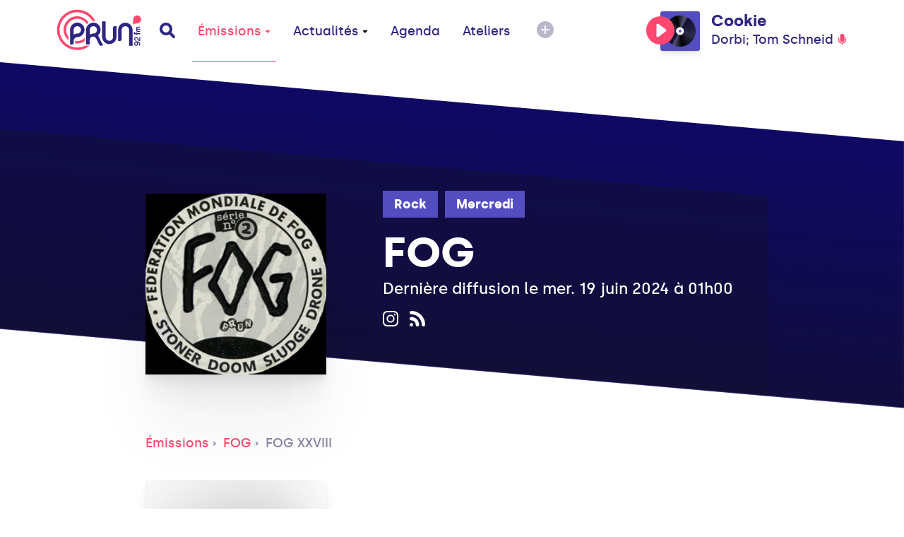

--- FILE ---
content_type: text/html; charset=UTF-8
request_url: https://www.prun.net/emission/1Ea7-fog/prYx-fog-xxviii
body_size: 6522
content:
<!doctype html>
<html lang="fr">
<head>
    
    <meta charset="utf-8">
    <meta name="viewport" content="width=device-width, initial-scale=1">
    <meta http-equiv="x-pjax-version" content="/css/app.css?id=9e9e344851ffb1632d54">
    <!-- CSRF Token -->
    <meta name="csrf-token" content="IrHEO93bjEjcSqFQdqBug2TqnXrTJ5J0UHMja3lU">
    <!-- Scripts -->
    <script src="/js/app.js?id=0b8334301a0fa33da333" defer></script>
    <title>FOG XXVIII - FOG - Prun'</title><meta name="description" content="PLAYLISTSUNGRAZER - Wild GooseTURANGALILA - Die AndersenBlóð - Hecate..."><meta property="og:title" content="FOG XXVIII - FOG - Prun&#039;"><meta property="og:description" content="PLAYLISTSUNGRAZER - Wild GooseTURANGALILA - Die AndersenBlóð - Hecate..."><meta property="og:image" content="https://www.prun.net/storage/social-images/images/programs/programs-logo-aoVzGMhNk3.jpg"><meta name="twitter:title" content="FOG XXVIII - FOG - Prun&#039;"><meta name="twitter:description" content="PLAYLISTSUNGRAZER - Wild GooseTURANGALILA - Die AndersenBlóð - Hecate..."><script type="application/ld+json">{"@context":"https://schema.org","@type":"WebPage","name":"FOG XXVIII - FOG - Prun'","description":"PLAYLIST\n\nSUNGRAZER - Wild Goose\nTURANGALILA - Die Andersen\nBlóð - Hecate...","image":"/images/interface/defaults/default.jpg"}</script>
    <!-- Styles -->
    <link href="/css/app.css?id=9e9e344851ffb1632d54" rel="stylesheet">
    <style >[wire\:loading], [wire\:loading\.delay], [wire\:loading\.inline-block], [wire\:loading\.inline], [wire\:loading\.block], [wire\:loading\.flex], [wire\:loading\.table], [wire\:loading\.grid], [wire\:loading\.inline-flex] {display: none;}[wire\:loading\.delay\.shortest], [wire\:loading\.delay\.shorter], [wire\:loading\.delay\.short], [wire\:loading\.delay\.long], [wire\:loading\.delay\.longer], [wire\:loading\.delay\.longest] {display:none;}[wire\:offline] {display: none;}[wire\:dirty]:not(textarea):not(input):not(select) {display: none;}input:-webkit-autofill, select:-webkit-autofill, textarea:-webkit-autofill {animation-duration: 50000s;animation-name: livewireautofill;}@keyframes livewireautofill { from {} }</style>
    <!-- Global site tag (gtag.js) - Google Analytics -->
    <script async src="https://www.googletagmanager.com/gtag/js?id=G-1WK94XNYGC"></script>
    <script>
        window.dataLayer = window.dataLayer || [];
        function gtag(){dataLayer.push(arguments);}
        gtag('js', new Date());
        gtag('config', 'G-1WK94XNYGC');
    </script>
</head>
<body>
<a href="#content" tabindex="0" class="accessibility-helper">
    <span>
        Passer directement au contenu principal
    </span>
</a>
<div class="inner-body">
    <header class="header" id="header">
    <div class="container">
        <div class="header__content">
            <div class="header__content__left">
                <a href="#" class="header__mobile js-open-mobile">
                    <svg xmlns="http://www.w3.org/2000/svg" width="20" height="11" viewBox="0 0 20 11">
                        <g fill-rule="evenodd">
                            <path class="shape-top" d="M18 7H2C.9 7 0 7.9 0 9s.9 2 2 2h16c1.1 0 2-.9 2-2s-.9-2-2-2z"/>
                            <path class="shape-bottom" d="M18 0H2C.9 0 0 .9 0 2s.9 2 2 2h16c1.1 0 2-.9 2-2s-.9-2-2-2z"/>
                        </g>
                    </svg>
                </a>
                <a href="https://www.prun.net" class="header__logo">
                    <svg class="sprite-svg ">
    <use xlink:href="/sprites/public.svg#logo"/>
</svg>
                </a>
                <a href="https://www.prun.net/search" class="header__search">
                    <svg class="sprite-svg ">
    <use xlink:href="/sprites/public.svg#search"/>
</svg>
                </a>
                <nav class="primary-navigation">
                    <ul role="menubar">
                        <li role="none">
                            <a href="https://www.prun.net/emissions"
   class="primary-navigation__item   active"  data-selector="emissions"  data-route="emissions" data-route-hash="aebfcea4">
    Émissions
            <svg class="sprite-svg ">
    <use xlink:href="/sprites/public.svg#navigation-more"/>
</svg>
    </a>
                            <div class="primary-navigation__dropdown">
                                <div class="container">
                                    <div class="primary-navigation__dropdown__content">
                                        <a href="https://www.prun.net/emissions"
   class="primary-navigation__item  "  data-route="" data-route-hash="aebfcea4">
    Toutes les émissions
    </a>
                                        <a href="https://www.prun.net/podcasts"
   class="primary-navigation__item  "  data-route="" data-route-hash="792f5c60">
    Tous les podcasts
    </a>
                                        <a href="https://www.prun.net/emissions/speciales"
   class="primary-navigation__item  "  data-route="" data-route-hash="1895b249">
    Les émissions spéciales
    </a>
                                        <a href="https://www.prun.net/grille"
   class="primary-navigation__item  "  data-route="" data-route-hash="270f5f21">
    Grille
    </a>
                                        <a href="https://www.prun.net/c-etait-quoi-ce-morceau"
   class="primary-navigation__item  "  data-route="" data-route-hash="12953a93">
    C&#039;était quoi ce morceau ?
    </a>
                                    </div>
                                </div>
                            </div>
                        </li>
                        <li>
                            <a href="https://www.prun.net/actualites"
   class="primary-navigation__item  "  data-selector="news"  data-route="news" data-route-hash="67e1a366">
    Actualités
            <svg class="sprite-svg ">
    <use xlink:href="/sprites/public.svg#navigation-more"/>
</svg>
    </a>
                            <div class="primary-navigation__dropdown">
                                <div class="container">
                                    <div class="primary-navigation__dropdown__content">
                                                                                    <a href="https://www.prun.net/actualites/infos"
   class="primary-navigation__item  "  data-route="" data-route-hash="986a9158">
    Infos
    </a>
                                                                                    <a href="https://www.prun.net/actualites/musique"
   class="primary-navigation__item  "  data-route="" data-route-hash="c892a374">
    Musique
    </a>
                                                                            </div>
                                </div>
                            </div>
                        </li>
                        <li>
                            <a href="https://www.prun.net/agenda"
   class="primary-navigation__item  "  data-selector="agenda"  data-route="agenda" data-route-hash="1de6396d">
    Agenda
    </a>
                        </li>
                        <li class="hidden-break">
                            <a href="https://www.prun.net/page-ateliers.html"
   class="primary-navigation__item  "  data-route="" data-route-hash="19fe183b">
    Ateliers
    </a>
                        </li>
                        <li>
                            <button class="btn-reset primary-navigation__more">
                                <svg xmlns="http://www.w3.org/2000/svg" width="24" height="24" viewBox="0 0 24 24">
                                    <g fill-rule="evenodd">
                                        <path
                                            d="M20.485 3.515c-4.686-4.686-12.284-4.686-16.971 0-4.686 4.687-4.686 12.284 0 16.971 4.686 4.687 12.284 4.686 16.971 0 4.687-4.687 4.687-12.285 0-16.971z"/>
                                        <path class="horizontal" fill="#FFF"
                                              d="M17 13H7a.997.997 0 01-1-1 1 1 0 011-1h10a1 1 0 010 2z"/>
                                        <path class="vertical" fill="#FFF"
                                              d="M11 17V7a.997.997 0 011-1 1 1 0 011 1v10a1 1 0 01-2 0z"/>
                                    </g>
                                </svg>
                            </button>
                            <div class="primary-navigation__dropdown">
                                <div class="container">
                                    <div class="primary-navigation__dropdown__content">
                                        <a href="https://www.prun.net/page-ateliers.html"
   class="primary-navigation__item  visible-break  "  data-route="" data-route-hash="19fe183b">
    Ateliers
    </a>
                                        <a href="https://www.prun.net/page-le-projet.html"
   class="primary-navigation__item  "  data-route="" data-route-hash="e049f9ce">
    Le
                                            projet
    </a>
                                        <a href="https://www.prun.net/page-nous-rejoindre.html"
   class="primary-navigation__item  "  data-route="" data-route-hash="f85a44ea">
    Nous rejoindre
    </a>
                                        <a href="https://www.prun.net/page-nous-ecouter.html"
   class="primary-navigation__item  "  data-route="" data-route-hash="28df76df">
    Nous écouter
    </a>
                                        <a href="https://www.prun.net/contact"
   class="primary-navigation__item  "  data-route="" data-route-hash="fe8bad2d">
    Contact
    </a>
                                    </div>
                                </div>
                            </div>
                        </li>
                    </ul>
                </nav>
            </div>
                        <div class="header__content__player">
                <div class="player-header js-tippy-main-player-metas" data-initial-content="&lt;div class=&quot;player-metas&quot;&gt;
    &lt;div class=&quot;player-metas__cover&quot;
         style=&quot;background-image: url(&#039;/images/interface/defaults/program-default.jpg&#039;);&quot;&gt;&lt;/div&gt;
    &lt;div class=&quot;player-metas-content&quot;&gt;
        &lt;div class=&quot;player-metas__title&quot;&gt;
            Cookie
        &lt;/div&gt;
                    &lt;div class=&quot;player-metas__artist&quot;&gt;
                Dorbi; Tom Schneid
            &lt;/div&gt;
                            &lt;div class=&quot;player-metas__info&quot;&gt;
                Bake Off
            &lt;/div&gt;
                            &lt;/div&gt;
&lt;/div&gt;
" data-tippy-placement="bottom-end">
        <div class="player-header__controls">
            <div class="player-statut">
                <button class="btn-reset js-play-live"><svg class="sprite-svg player-statut__play">
    <use xlink:href="/sprites/public.svg#c-play"/>
</svg>
<svg class="sprite-svg player-statut__loading">
    <use xlink:href="/sprites/public.svg#c-loader"/>
</svg>
</button><button class="btn-reset js-stop-live"><svg class="sprite-svg player-statut__stop">
    <use xlink:href="/sprites/public.svg#c-stop"/>
</svg>
</button>
            </div>
        </div>
        <div
            class="player-header__cover js-broadcast-live-cover  js-cover-default ">
            <img class="player-header__cover__img js-broadcast-live-cover-img"
                 src="" alt="">
            <div class="player-header__cover__disc">
                <img src="/images/interface/disc.png" alt="">
            </div>
        </div>
        <div class="player-header__titration">
            <div class="player-header__title js-broadcast-live-title">
                Cookie
            </div>
            <div class="player-header__live">
                            <span class="js-broadcast-live-artist">
                               Dorbi; Tom Schneid
                            </span>
                <svg class="sprite-svg ">
    <use xlink:href="/sprites/public.svg#i-live"/>
</svg>
            </div>
        </div>
    </div>
            </div>
                    </div>
    </div>
</header>
        <main id="content">
                    <meta name="current-route" id="current-route" content="emissions.podcast">
            <meta name="current-route-hash" id="current-route-hash"
                  content="38708d1f">
                <div class="header-padding-helper"></div>
            <div class="page-podcast">
        <div
    class="hero-background hero-background--fix-aliasing page-emission-header ">
    <div class="page-emission-header__background"
         ></div>
    <div class="container container--small page-emission-header__container">
                    <div class="page-emission-header__cover-container">
                <div class="page-emission-header__cover"
                     style="background-image: url('https://prun.alticdn.com/images/programs/programs-logo-7aYgALdZ1F.jpg')"></div>
            </div>
                <div class="page-emission-header__content">
            <div class="page-emission-header__tags">
                <div class="tag-list js-default-close">
                    <div class="tag-list__list">
                                                                            <a href="https://www.prun.net/emissions/rock"
                               class="tag tag-list__tag">Rock</a>
                                                    <a href="https://www.prun.net/emissions/mercredi"
                               class="tag tag-list__tag">Mercredi</a>
                                                <button class="tag-list__more btn-reset js-toggle-tag-list">
                            <svg class="sprite-svg tag-minus">
    <use xlink:href="/sprites/public.svg#i-minus"/>
</svg>
                            <svg class="sprite-svg tag-plus">
    <use xlink:href="/sprites/public.svg#i-more"/>
</svg>
                        </button>
                    </div>
                </div>
            </div>
            <div class="page-emission-header__title">
                FOG
            </div>
            
                            <div class="page-emission-header__diffusion">
                    Dernière diffusion le mer. 19 juin 2024 à 01h00
                </div>
                        <div class="page-emission-header__social">
                                                                    <a href="https://www.instagram.com/f._o_.g/" target="_blank"
                       class="page-emission-header__social__item" data-tippy-content="Instagram">
                        <svg class="sprite-svg 3">
    <use xlink:href="/sprites/public.svg#instagram"/>
</svg>
                    </a>
                                <a href="https://www.prun.net/emission/1Ea7-fog/rss"
                   target="_blank"
                   class="page-emission-header__social__item"
                   data-tippy-content="Flux RSS du Podcast (iTunes, Spotify)">
                    <svg class="sprite-svg 4">
    <use xlink:href="/sprites/public.svg#rss"/>
</svg>
                </a>
            </div>
            <div class="page-emission-header__cover-responsive">
                <img src="https://prun.alticdn.com/images/programs/programs-logo-7aYgALdZ1F.jpg" alt="FOG">
            </div>
        </div>
    </div>
</div>

        <div class="container container--small">
            <div class="breadcrumb">
                                    <a href="https://www.prun.net/emissions" class="breadcrumb__mobile">
                        <svg class="sprite-svg ">
    <use xlink:href="/sprites/public.svg#arrow-left-long"/>
</svg>
                        Émissions</a>
                    <a href="https://www.prun.net/emissions" class="breadcrumb__link">Émissions</a>
                                <a href="https://www.prun.net/emission/1Ea7-fog"
                   class="breadcrumb__link">FOG</a>
                <a href="#" class="breadcrumb__link">FOG XXVIII</a>
            </div>
            <div class="podcast-detail">
                <div class="podcast-detail__cover"
                     style="background-image: url('https://prun.alticdn.com/images/programs/programs-logo-aoVzGMhNk3.jpg')"></div>
                <div class="podcast-detail__content">
                    <div class="podcast-detail__title">
                        FOG XXVIII
                    </div>
                    <div class="podcast-detail__diffusion-date">
                        Diffusé le mer. 4 mai 2022
                    </div>
                    <div class="podcast-detail__controls">
                        <div class="js-play-control-state--standalone" data-media-id="3013"
                             data-media="{&quot;id&quot;:3013,&quot;path&quot;:&quot;https:\/\/prun.alticdn.com\/podcasts\/2022-05-04-fog-xxviii-FBgX6eH0.mp3&quot;,&quot;cover_image&quot;:&quot;https:\/\/prun.alticdn.com\/images\/programs\/programs-logo-aoVzGMhNk3.jpg&quot;,&quot;title&quot;:&quot;FOG XXVIII&quot;,&quot;subtitle&quot;:&quot;FOG&quot;,&quot;metas_html&quot;:&quot;&lt;div class=\&quot;player-metas\&quot;&gt;\n    &lt;div class=\&quot;player-metas__cover\&quot; style=\&quot;background-image: url(&#039;https:\/\/prun.alticdn.com\/images\/programs\/programs-logo-aoVzGMhNk3.jpg&#039;);\&quot;&gt;&lt;\/div&gt;\n    &lt;div class=\&quot;player-metas-content\&quot;&gt;\n        &lt;div class=\&quot;player-metas__title\&quot;&gt;\n            FOG XXVIII\n        &lt;\/div&gt;\n                &lt;div class=\&quot;player-metas__podcast-program\&quot;&gt;\n\n            &lt;div class=\&quot;player-metas__info\&quot;&gt;\n                FOG\n            &lt;\/div&gt;\n            &lt;a class=\&quot;player-metas__program-link\&quot;\n               href=\&quot;https:\/\/www.prun.net\/emission\/1Ea7-fog\&quot;\n               class=\&quot;player-metas__program\&quot;&gt;\n                L&#039;\u00e9mission\n                &lt;svg class=\&quot;sprite-svg \&quot;&gt;\n    &lt;use xlink:href=\&quot;\/sprites\/public.svg#arrow-right\&quot;\/&gt;\n&lt;\/svg&gt;\n            &lt;\/a&gt;\n        &lt;\/div&gt;\n\n    &lt;\/div&gt;\n&lt;\/div&gt;\n&quot;}">
                            <div class="js-play-control-state js-play-control-state--play">
                                <button class="state-play js-play button podcast-detail__controls__control">
                                    <svg class="sprite-svg ">
    <use xlink:href="/sprites/public.svg#podcast-play"/>
</svg>
                                    Lire le podcast
                                </button>
                                <button class="state-pause js-pause button podcast-detail__controls__control">
                                    <svg class="sprite-svg ">
    <use xlink:href="/sprites/public.svg#podcast-pause"/>
</svg>
                                    Mettre en pause
                                </button>
                            </div>
                        </div>
                        <div>
                            <a href="https://www.prun.net/emission/1Ea7-fog/prYx-fog-xxviii/download"
                               class="button podcast-detail__controls__download">
                                <svg class="sprite-svg ">
    <use xlink:href="/sprites/public.svg#podcast-download"/>
</svg>
                                Télécharger
                            </a>
                        </div>
                    </div>
                </div>
            </div>
            <div class="wysiwyg-content">
                <p><strong>PLAYLIST</strong></p>
<ul>
<li>SUNGRAZER - Wild Goose</li>
<li>TURANGALILA - Die Andersen</li>
<li>Blóð - Hecate</li>
<li>MORAG TONG - Ruminations</li>
<li>GHOROT - Woven Furnace</li>
<li>ORCHID - Capricorn</li>
<li>MOUNTAIN CALLER - Journey Through the Twilight Desert</li>
<li>CLOUDS OF DEMENTIA - Seventh Seal</li>
<li>SERGEANT THUNDERHOOF - Goat Mushroom</li>
</ul>
            </div>
        </div>
                    <section class="footer-featured ">
                <div class="container">
                    <div class="footer-featured__content">
                        <h3 class="footer-featured__title">
                            Derniers podcasts
                        </h3>
                        <div class="row">
                                                            <div class="col-xs-12 col-sm-6 col-md-4">
                                    <div class="card-program-small">
                                        <div class="card-program-small__cover">
                                            <img src="https://prun.alticdn.com/images/programs/programs-logo-ZB1Khnz2UN.jpg"
                                                 alt="FOG VI - S3">
                                        </div>
                                        <div class="card-program-small-content">
                                            <a href="https://www.prun.net/emission/1Ea7-fog/l47w-fog-vi-s3" class="card-program-small__title">
                                                FOG VI - S3
                                            </a>
                                            <div class="card-program-small__headline">
                                                mercredi 8 mai
                                            </div>
                                        </div>
                                    </div>
                                </div>
                                                            <div class="col-xs-12 col-sm-6 col-md-4">
                                    <div class="card-program-small">
                                        <div class="card-program-small__cover">
                                            <img src="https://prun.alticdn.com/images/programs/programs-logo-vWoKuEttz2.jpg"
                                                 alt="FOG V - S3">
                                        </div>
                                        <div class="card-program-small-content">
                                            <a href="https://www.prun.net/emission/1Ea7-fog/V00n-fog-v-s3" class="card-program-small__title">
                                                FOG V - S3
                                            </a>
                                            <div class="card-program-small__headline">
                                                mercredi 3 avril
                                            </div>
                                        </div>
                                    </div>
                                </div>
                                                            <div class="col-xs-12 col-sm-6 col-md-4">
                                    <div class="card-program-small">
                                        <div class="card-program-small__cover">
                                            <img src="https://prun.alticdn.com/images/programs/programs-logo-SPYJfKeYHk.jpg"
                                                 alt="FOG IV - S3">
                                        </div>
                                        <div class="card-program-small-content">
                                            <a href="https://www.prun.net/emission/1Ea7-fog/OPNz-fog-iv-s3" class="card-program-small__title">
                                                FOG IV - S3
                                            </a>
                                            <div class="card-program-small__headline">
                                                mercredi 6 mars
                                            </div>
                                        </div>
                                    </div>
                                </div>
                                                    </div>
                    </div>
                </div>
            </section>
            </div>
    </main>
    <footer class="footer">
    <div class="footer__background"></div>
    <div class="container">
        <div class="footer__content">
            <div class="footer__links">
                <div class="footer__links__item">
                    <a href="https://www.prun.net/page-nous-ecouter.html">Nous écouter</a>
                </div>
                <div class="footer__links__item">
                    <a href="https://www.prun.net/page-nous-rejoindre.html">Nous rejoindre</a>
                </div>
                <div class="footer__links__item">
                    <a href="https://www.prun.net/page-le-projet.html">Le projet</a>
                </div>
                <div class="footer__links__item">
                    <a href="https://www.prun.net/contact">Contact</a>
                </div>
                <div class="footer__links__item">
                    <a href="https://www.prun.net/page-equipe-prun.html">L'équipe</a>
                </div>
                <div class="footer__links__item">
                    <a href="https://www.prun.net/page-goodies.html">Goodies</a>
                </div>
                <div class="footer__links__item">
                    <a href="https://www.prun.net/page-partenariats.html">Partenaires</a>
                </div>
                <div class="footer__links__item">
                    <a href="https://www.prun.net/page-espace-pro.html">Espace Pro</a>
                </div>
                <div class="footer__links__item">
                    <a href="https://www.prun.net/page-mentions-legales.html">Mentions légales</a>
                </div>
                                    <div class="footer__links__item">
                        <a href="https://www.prun.net/emissions/saison-precedente">Archives des émissions</a>
                    </div>
                                <div class="footer__links__item">
                    <a href="https://www.prun.net/page-slug.html"></a>
                </div>
            </div>
            <div class="footer__newsletter">
                <div class="footer-newsletter__title">
                    Abonne-toi à la newsletter
                </div>
                <form wire:id="VZZ4zIfUEa8h8k6HKu7v" wire:initial-data="{&quot;fingerprint&quot;:{&quot;id&quot;:&quot;VZZ4zIfUEa8h8k6HKu7v&quot;,&quot;name&quot;:&quot;newsletter&quot;,&quot;locale&quot;:&quot;fr&quot;,&quot;path&quot;:&quot;emission\/1Ea7-fog\/prYx-fog-xxviii&quot;,&quot;method&quot;:&quot;GET&quot;,&quot;v&quot;:&quot;acj&quot;},&quot;effects&quot;:{&quot;listeners&quot;:[]},&quot;serverMemo&quot;:{&quot;children&quot;:[],&quot;errors&quot;:[],&quot;htmlHash&quot;:&quot;01988b11&quot;,&quot;data&quot;:{&quot;email&quot;:null,&quot;status&quot;:&quot;NOT_USED&quot;},&quot;dataMeta&quot;:[],&quot;checksum&quot;:&quot;fdad30f667eddd10ac1117513e8f5504854160a5f6109cdaf7906632fbb7ad78&quot;}}" class="footer-newsletter__form" wire:submit.prevent="save">
    <label for="">Ton email</label>
    <div class="footer-newsletter__form__input">
        <input type="text" id="formElement" wire:model="email">
        <button wire:click="save" class="btn-reset footer-newsletter__form__input__submit  ">
            Valider
        </button>
    </div>
    <div class="footer-newsletter__form__message">
            </div>
</form>

<!-- Livewire Component wire-end:VZZ4zIfUEa8h8k6HKu7v -->                
                <div class="footer__social">
                    <a href="https://www.facebook.com/RadioPrun" class="footer__social__item" data-tippy-content="Facebook"
                       target="_blank">
                        <svg class="sprite-svg 1">
    <use xlink:href="/sprites/public.svg#facebook"/>
</svg>
                    </a>
                    <a href="https://www.instagram.com/radio_prun/" class="footer__social__item"
                       data-tippy-content="Instagram" target="_blank">
                        <svg class="sprite-svg 3">
    <use xlink:href="/sprites/public.svg#instagram"/>
</svg>
                    </a>
                    <a href="https://www.youtube.com/user/RadioPrun" class="footer__social__item" data-tippy-content="Youtube"
                       target="_blank">
                        <svg class="sprite-svg 4">
    <use xlink:href="/sprites/public.svg#youtube"/>
</svg>
                    </a>
                </div>
            </div>
            <p class="footer__legals">
                2026 Association Prun' <br>
                23, rue Jeanne d&#039;Arc 44000 Nantes
            </p>
        </div>


    </div>
</footer>
</div>
<div class="player">
    <audio id="audio-player" controls>
        <source id="audioSource" src="#"></source>
        Your browser does not support the audio format.
    </audio>
    <div class="container">
        <div class="player__content">
            <div class="player__state-control">
                <div
                    class="player__state-control__control js-play-control-state js-play-control-state--play js-main-player-state">
                    <button class="btn-reset state-play js-play" data-main="true">
                        <svg class="sprite-svg ">
    <use xlink:href="/sprites/public.svg#c-play"/>
</svg>
                    </button>
                    <button class="btn-reset state-pause js-pause" data-main="true">
                        <svg class="sprite-svg ">
    <use xlink:href="/sprites/public.svg#c-pause"/>
</svg>
                    </button>
                    <button class="btn-reset state-stop js-stop-live">
                        <svg class="sprite-svg ">
    <use xlink:href="/sprites/public.svg#c-stop"/>
</svg>
                    </button>
                    <button class="btn-reset state-loading">
                        <svg xmlns="http://www.w3.org/2000/svg" width="40" height="40" viewBox="0 0 56 56">
                            <path fill="#FF476F" class="i-loader" fill-rule="evenodd"
                                  d="M28 0c15.464 0 28 12.536 28 28a4 4 0 11-8 0c0-11.046-8.954-20-20-20a4 4 0 110-8z"/>
                        </svg>
                    </button>
                </div>
            </div>
            <div class="player__volume-control js-volume-step-status">
                <div class="player__volume-control__range">
                    <input type="range" id="js-main-input-volume" min="0" max="100" data-orientation="vertical">
                </div>
                <svg class="sprite-svg player__volume-control__icon">
    <use xlink:href="/sprites/public.svg#c-volume"/>
</svg>
                <svg class="sprite-svg player__volume-control__icon player__volume-control__icon--muted">
    <use xlink:href="/sprites/public.svg#c-volume-muted"/>
</svg>
            </div>
            <div class="player__cover js-cover-default js-main-player-cover">
                <img class="player__cover__img js-main-player-img" src="" alt="">
                <div class="player__cover__disc">
                    <img src="/images/interface/disc.png" alt="">
                </div>
            </div>
            <div class="player__titling js-tippy-player-metas">
                <div class="player__titling__title js-main-player-title">
                    <svg class="sprite-svg player__titling__title__infos">
    <use xlink:href="/sprites/public.svg#player-info"/>
</svg>
                </div>
                <div class="player__titling__subtitle js-main-player-subtitle"></div>
            </div>
            <div class="player__status">
                <div class="player__status__live">
                    <svg class="sprite-svg ">
    <use xlink:href="/sprites/public.svg#i-live"/>
</svg>
                    Live
                </div>
                <a href="https://www.prun.net/c-etait-quoi-ce-morceau" class="player__status__link">
                    C'était quoi ce morceau ?
                </a>
                <div class="player__status__time">
                     <span class="js-main-player-timecode">
-
                     </span>
                </div>
            </div>
        </div>
        <div class="player__seek">
            <input type="range" id="js-main-input-seek" min="0" max="1000" step="1">
        </div>
    </div>
</div>
<div class="mobile-navigation">
    <div class="mobile-navigation__wave">
        <svg xmlns="http://www.w3.org/2000/svg" width="136" height="1056">
            <path fill="#FFF" fill-rule="evenodd"
                  d="M.177 1056c97.796-145.943 142.78-266.914 134.953-362.914-5.87-72-37.057-133.272-66.052-187.543l-8.605-16.075C35.02 441.85 13.57 399.6 16.177 360c2.664-40.48 24.956-74.232 48.254-107.036l3.043-4.274 4.566-6.397C96.855 207.496 120.517 173.06 120.517 132c0-55.865-40.114-99.865-120.34-132v1056z"/>
        </svg>
    </div>
    <div class="mobile-navigation__header">
        <button class="btn-reset mobile-navigation__header__close js-close-mobile">
            <svg class="sprite-svg ">
    <use xlink:href="/sprites/public.svg#i-close"/>
</svg>
        </button>
        <a href="https://www.prun.net" class="mobile-navigation__header__logo">
            <svg class="sprite-svg ">
    <use xlink:href="/sprites/public.svg#logo"/>
</svg>
        </a>
        <a href="https://www.prun.net/search" class="mobile-navigation__header__search">
            <svg class="sprite-svg ">
    <use xlink:href="/sprites/public.svg#search"/>
</svg>
        </a>
    </div>
    <div class="mobile-navigation__scroll">
        <div class="mobile-navigation__player">
            <div class="player-header js-tippy-main-player-metas" data-initial-content="&lt;div class=&quot;player-metas&quot;&gt;
    &lt;div class=&quot;player-metas__cover&quot;
         style=&quot;background-image: url(&#039;/images/interface/defaults/program-default.jpg&#039;);&quot;&gt;&lt;/div&gt;
    &lt;div class=&quot;player-metas-content&quot;&gt;
        &lt;div class=&quot;player-metas__title&quot;&gt;
            Cookie
        &lt;/div&gt;
                    &lt;div class=&quot;player-metas__artist&quot;&gt;
                Dorbi; Tom Schneid
            &lt;/div&gt;
                            &lt;div class=&quot;player-metas__info&quot;&gt;
                Bake Off
            &lt;/div&gt;
                            &lt;/div&gt;
&lt;/div&gt;
" data-tippy-placement="bottom-end">
        <div class="player-header__controls">
            <div class="player-statut">
                <button class="btn-reset js-play-live"><svg class="sprite-svg player-statut__play">
    <use xlink:href="/sprites/public.svg#c-play"/>
</svg>
<svg class="sprite-svg player-statut__loading">
    <use xlink:href="/sprites/public.svg#c-loader"/>
</svg>
</button><button class="btn-reset js-stop-live"><svg class="sprite-svg player-statut__stop">
    <use xlink:href="/sprites/public.svg#c-stop"/>
</svg>
</button>
            </div>
        </div>
        <div
            class="player-header__cover js-broadcast-live-cover  js-cover-default ">
            <img class="player-header__cover__img js-broadcast-live-cover-img"
                 src="" alt="">
            <div class="player-header__cover__disc">
                <img src="/images/interface/disc.png" alt="">
            </div>
        </div>
        <div class="player-header__titration">
            <div class="player-header__title js-broadcast-live-title">
                Cookie
            </div>
            <div class="player-header__live">
                            <span class="js-broadcast-live-artist">
                               Dorbi; Tom Schneid
                            </span>
                <svg class="sprite-svg ">
    <use xlink:href="/sprites/public.svg#i-live"/>
</svg>
            </div>
        </div>
    </div>
        </div>
        <ul class="mobile-navigation-links">
            <li class="mobile-navigation-links__item">
                <a class="mobile-navigation-links__item__link" href="https://www.prun.net/c-etait-quoi-ce-morceau">C'était
                    quoi ce morceau ?</a>
            </li>
            <li class="mobile-navigation-links__item  js-mobile-submenu">
                <a class="mobile-navigation-links__item__link js-submenu-link" href="https://www.prun.net/emissions">Émissions
                    <svg class="sprite-svg ">
    <use xlink:href="/sprites/public.svg#mobile-more"/>
</svg>
                </a>
                <ul class="mobile-navigation-links__submenu">
                    <li>
                        <a class="mobile-navigation-links__item__link" href="https://www.prun.net/emissions">Les
                            émissions</a>
                    </li>
                    <li>
                        <a class="mobile-navigation-links__item__link" href="https://www.prun.net/podcasts">Les
                            podcasts</a>
                    </li>
                    <li>
                        <a class="mobile-navigation-links__item__link" href="https://www.prun.net/emissions/speciales">Les
                            émissions spéciales</a>
                    </li>
                    <li>
                        <a class="mobile-navigation-links__item__link" href="https://www.prun.net/c-etait-quoi-ce-morceau">C'était
                            quoi ce titre</a>
                    </li>
                    <li>
                        <a class="mobile-navigation-links__item__link"
                           href="https://www.prun.net/grille">Grille</a>
                    </li>
                </ul>
            </li>
            <li class="mobile-navigation-links__item">
                <a class="mobile-navigation-links__item__link" href="https://www.prun.net/actualites">Actualités</a>
            </li>
            <li class="mobile-navigation-links__item">
                <a class="mobile-navigation-links__item__link" href="https://www.prun.net/agenda">Agenda</a>
            </li>
            <li class="mobile-navigation-links__item">
                <a class="mobile-navigation-links__item__link"
                   href="https://www.prun.net/page-ateliers.html">Ateliers</a>
            </li>
            <li class="mobile-navigation-links__item">
                <a class="mobile-navigation-links__item__link" href="https://www.prun.net/page-le-projet.html">Le
                    projet</a>
            </li>
            <li class="mobile-navigation-links__item">
                <a class="mobile-navigation-links__item__link" href="https://www.prun.net/page-nous-rejoindre.html">Nous rejoindre</a>
            </li>
            <li class="mobile-navigation-links__item">
                <a class="mobile-navigation-links__item__link" href="https://www.prun.net/contact">Contact</a>
            </li>
            <li class="mobile-navigation-links__item">
                <a class="mobile-navigation-links__item__link" href="https://www.prun.net/page-goodies.html">Goodies</a>
            </li>
            <li class="mobile-navigation-links__item">
                <a class="mobile-navigation-links__item__link"
                   href="https://www.prun.net/page-partenariats.html">Partenaires</a>
            </li>
            <li class="mobile-navigation-links__item">
                <a class="mobile-navigation-links__item__link"
                   href="https://www.prun.net/page-espace-pro.html">Espace Pro</a>
            </li>
        </ul>
        <div class="mobile-navigation__footer">
            ©2020, Association Prun'
            23, rue Jeanne d'Arc 44000 Nantes
        </div>
    </div>
</div>
<script src="/livewire/livewire.js?id=90730a3b0e7144480175" data-turbo-eval="false" data-turbolinks-eval="false" ></script><script data-turbo-eval="false" data-turbolinks-eval="false" >window.livewire = new Livewire();window.Livewire = window.livewire;window.livewire_app_url = '';window.livewire_token = 'IrHEO93bjEjcSqFQdqBug2TqnXrTJ5J0UHMja3lU';window.deferLoadingAlpine = function (callback) {window.addEventListener('livewire:load', function () {callback();});};let started = false;window.addEventListener('alpine:initializing', function () {if (! started) {window.livewire.start();started = true;}});document.addEventListener("DOMContentLoaded", function () {if (! started) {window.livewire.start();started = true;}});</script>
</body>
</html>


--- FILE ---
content_type: text/css
request_url: https://www.prun.net/css/app.css?id=9e9e344851ffb1632d54
body_size: 27244
content:
.owl-carousel{display:none;width:100%;-webkit-tap-highlight-color:transparent;position:relative;z-index:1}.owl-carousel .owl-stage{position:relative;touch-action:manipulation;-moz-backface-visibility:hidden}.owl-carousel .owl-stage:after{content:".";display:block;clear:both;visibility:hidden;line-height:0;height:0}.owl-carousel .owl-stage-outer{position:relative;overflow:hidden;-webkit-transform:translateZ(0)}.owl-carousel .owl-item,.owl-carousel .owl-wrapper{-webkit-backface-visibility:hidden;-moz-backface-visibility:hidden;-ms-backface-visibility:hidden;-webkit-transform:translateZ(0);-moz-transform:translateZ(0);-ms-transform:translateZ(0)}.owl-carousel .owl-item{position:relative;min-height:1px;float:left;-webkit-backface-visibility:hidden;-webkit-tap-highlight-color:transparent;-webkit-touch-callout:none}.owl-carousel .owl-item img{display:block;width:100%}.owl-carousel .owl-dots.disabled,.owl-carousel .owl-nav.disabled{display:none}.owl-carousel .owl-dot,.owl-carousel .owl-nav .owl-next,.owl-carousel .owl-nav .owl-prev{cursor:pointer;-webkit-user-select:none;-moz-user-select:none;-ms-user-select:none;user-select:none}.owl-carousel .owl-nav button.owl-next,.owl-carousel .owl-nav button.owl-prev,.owl-carousel button.owl-dot{background:none;color:inherit;border:none;padding:0!important;font:inherit}.owl-carousel.owl-loaded{display:block}.owl-carousel.owl-loading{opacity:0;display:block}.owl-carousel.owl-hidden{opacity:0}.owl-carousel.owl-refresh .owl-item{visibility:hidden}.owl-carousel.owl-drag .owl-item{touch-action:pan-y;-webkit-user-select:none;-moz-user-select:none;-ms-user-select:none;user-select:none}.owl-carousel.owl-grab{cursor:move;cursor:-webkit-grab;cursor:grab}.owl-carousel.owl-rtl{direction:rtl}.owl-carousel.owl-rtl .owl-item{float:right}.no-js .owl-carousel{display:block}.owl-carousel .animated{-webkit-animation-duration:1s;animation-duration:1s;-webkit-animation-fill-mode:both;animation-fill-mode:both}.owl-carousel .owl-animated-in{z-index:0}.owl-carousel .owl-animated-out{z-index:1}.owl-carousel .fadeOut{-webkit-animation-name:fadeOut;animation-name:fadeOut}@-webkit-keyframes fadeOut{0%{opacity:1}to{opacity:0}}@keyframes fadeOut{0%{opacity:1}to{opacity:0}}.owl-height{transition:height .5s ease-in-out}.owl-carousel .owl-item .owl-lazy{opacity:0;transition:opacity .4s ease}.owl-carousel .owl-item .owl-lazy:not([src]),.owl-carousel .owl-item .owl-lazy[src^=""]{max-height:0}.owl-carousel .owl-item img.owl-lazy{transform-style:preserve-3d}.owl-carousel .owl-video-wrapper{position:relative;height:100%;background:#000}.owl-carousel .owl-video-play-icon{position:absolute;height:80px;width:80px;left:50%;top:50%;margin-left:-40px;margin-top:-40px;background:url([object Module]) no-repeat;cursor:pointer;z-index:1;-webkit-backface-visibility:hidden;transition:transform .1s ease}.owl-carousel .owl-video-play-icon:hover{transform:scale(1.3)}.owl-carousel .owl-video-playing .owl-video-play-icon,.owl-carousel .owl-video-playing .owl-video-tn{display:none}.owl-carousel .owl-video-tn{opacity:0;height:100%;background-position:50%;background-repeat:no-repeat;background-size:contain;transition:opacity .4s ease}.owl-carousel .owl-video-frame{position:relative;z-index:1;height:100%;width:100%}.tippy-box[data-animation=fade][data-state=hidden]{opacity:0}[data-tippy-root]{max-width:calc(100vw - 10px)}.tippy-box{position:relative;background-color:#333;color:#fff;border-radius:4px;font-size:14px;line-height:1.4;outline:0;transition-property:transform,visibility,opacity}.tippy-box[data-placement^=top]>.tippy-arrow{bottom:0}.tippy-box[data-placement^=top]>.tippy-arrow:before{bottom:-7px;left:0;border-width:8px 8px 0;border-top-color:initial;transform-origin:center top}.tippy-box[data-placement^=bottom]>.tippy-arrow{top:0}.tippy-box[data-placement^=bottom]>.tippy-arrow:before{top:-7px;left:0;border-width:0 8px 8px;border-bottom-color:initial;transform-origin:center bottom}.tippy-box[data-placement^=left]>.tippy-arrow{right:0}.tippy-box[data-placement^=left]>.tippy-arrow:before{border-width:8px 0 8px 8px;border-left-color:initial;right:-7px;transform-origin:center left}.tippy-box[data-placement^=right]>.tippy-arrow{left:0}.tippy-box[data-placement^=right]>.tippy-arrow:before{left:-7px;border-width:8px 8px 8px 0;border-right-color:initial;transform-origin:center right}.tippy-box[data-inertia][data-state=visible]{transition-timing-function:cubic-bezier(.54,1.5,.38,1.11)}.tippy-arrow{width:16px;height:16px;color:#333}.tippy-arrow:before{content:"";position:absolute;border-color:transparent;border-style:solid}.tippy-content{position:relative;padding:5px 9px;z-index:1}.tippy-box[data-theme~=light]{color:#26323d;box-shadow:0 0 20px 4px rgba(154,161,177,.15),0 4px 80px -8px rgba(36,40,47,.25),0 4px 4px -2px rgba(91,94,105,.15);background-color:#fff}.tippy-box[data-theme~=light][data-placement^=top]>.tippy-arrow:before{border-top-color:#fff}.tippy-box[data-theme~=light][data-placement^=bottom]>.tippy-arrow:before{border-bottom-color:#fff}.tippy-box[data-theme~=light][data-placement^=left]>.tippy-arrow:before{border-left-color:#fff}.tippy-box[data-theme~=light][data-placement^=right]>.tippy-arrow:before{border-right-color:#fff}.tippy-box[data-theme~=light]>.tippy-backdrop{background-color:#fff}.tippy-box[data-theme~=light]>.tippy-svg-arrow{fill:#fff}.tippy-box[data-animation=shift-away-subtle][data-state=hidden]{opacity:0}.tippy-box[data-animation=shift-away-subtle][data-state=hidden][data-placement^=top]{transform:translateY(5px)}.tippy-box[data-animation=shift-away-subtle][data-state=hidden][data-placement^=bottom]{transform:translateY(-5px)}.tippy-box[data-animation=shift-away-subtle][data-state=hidden][data-placement^=left]{transform:translateX(5px)}.tippy-box[data-animation=shift-away-subtle][data-state=hidden][data-placement^=right]{transform:translateX(-5px)}.td-wrap,.td-wrap *{margin:0;padding:0;list-style:none;box-sizing:initial!important;-webkit-tap-highlight-color:rgba(0,0,0,0)}.td-wrap svg{width:100%}.td-input{cursor:pointer}.td-wrap{display:none;font-family:sans-serif;position:absolute;-webkit-user-select:none;-moz-user-select:none;-ms-user-select:none;-o-user-select:none;user-select:none;outline:none;z-index:9999;color:#4d4d4d}.td-overlay,.td-wrap{width:100%;height:100%;top:0;left:0}.td-overlay{position:fixed}.td-clock{width:156px;height:156px;border-radius:156px;box-shadow:0 0 0 1px #1977cc,0 0 0 8px rgba(0,0,0,.05);position:relative;background:#fff;margin:0 auto;text-align:center;line-height:156px;position:absolute;background-position:50%;background-repeat:no-repeat;background-size:cover}.td-clock:before{position:absolute;content:"";top:-10px;margin-left:-10px;left:50%;width:20px;height:20px;transform:rotate(45deg);background:#fff;border-left:1px solid #1977cc;border-top:1px solid #1977cc;border-top-left-radius:4px}.td-init .td-deg{-webkit-animation:slide 1s cubic-bezier(.7,0,.175,1) 1.2s infinite}.td-svg{position:absolute;top:0;bottom:0;left:0;right:0}.td-svg-2{position:absolute;top:18px;left:18px;bottom:18px;right:18px}.td-wrap.td-show{display:block}.td-deg{background-position:50%;background-repeat:no-repeat;background-size:80%;z-index:1}.td-deg,.td-medirian{position:absolute;top:0;left:0;right:0;bottom:0}.td-medirian span{width:40px;height:40px;border-radius:40px;line-height:40px;text-align:center;position:absolute;z-index:2;left:50%;margin:0 0 0 -20px;font-size:.8em;opacity:0;font-weight:700}.td-medirian .td-icon-am{top:40px}.td-medirian .td-icon-pm{bottom:40px}.td-medirian .td-icon-am.td-on{top:26px;opacity:1}.td-medirian .td-icon-pm.td-on{bottom:26px;opacity:1}.td-select{position:absolute;top:4px;left:32px;right:32px;bottom:22px}.td-select svg{position:absolute;top:0;left:0;right:0}.td-select:after{position:absolute;background:#fff;width:36px;height:36px;box-shadow:0 0 0 1px #1977cc;border-radius:60px;top:-16px;left:50%;margin-left:-18px;border-bottom-left-radius:0;content:"";transform:rotate(-45deg);cursor:pointer}.td-clock .td-time{font-weight:700;position:relative}.td-clock .td-time span{width:42px;height:42px;display:inline-block;vertical-align:middle;line-height:42px;text-align:center;margin:6px;position:relative;z-index:2;cursor:pointer;font-size:2em;border-radius:6px}.td-clock .td-time span.on{color:#1977cc}.td-n{transition:all .4s cubic-bezier(.7,0,.175,1) 0s}.td-n2{transition:all .2s linear 0s}@-webkit-keyframes td-alert{0%{transform:scaleX(1)}10%,20%{transform:scale3d(.9,.9,.9) rotate(-3deg)}30%,50%,70%,90%{transform:scale3d(1.1,1.1,1.1) rotate(3deg)}40%,60%,80%{transform:scale3d(1.1,1.1,1.1) rotate(-3deg)}to{transform:scaleX(1)}}@keyframes td-alert{0%{transform:scaleX(1)}10%,20%{transform:scale3d(.9,.9,.9) rotate(-3deg)}30%,50%,70%,90%{transform:scale3d(1.1,1.1,1.1) rotate(3deg)}40%,60%,80%{transform:scale3d(1.1,1.1,1.1) rotate(-3deg)}to{transform:scaleX(1)}}.td-alert{-webkit-animation-name:td-alert;animation-name:td-alert;-webkit-animation-duration:.8s;animation-duration:.8s;-webkit-animation-fill-mode:both;animation-fill-mode:both}@-webkit-keyframes td-bounce{0%{transform:scaleX(1)}20%{transform:scale3d(1.25,.75,1)}30%{transform:scale3d(.75,1.25,1)}60%{transform:scale3d(1.15,.85,1)}70%{transform:scale3d(.95,1.05,1)}80%{transform:scale3d(1.05,.95,1)}to{transform:scaleX(1)}}@keyframes td-bounce{0%{transform:scaleX(1)}20%{transform:scale3d(1.25,.75,1)}30%{transform:scale3d(.75,1.25,1)}60%{transform:scale3d(1.15,.85,1)}70%{transform:scale3d(.95,1.05,1)}80%{transform:scale3d(1.05,.95,1)}to{transform:scaleX(1)}}.td-bounce{-webkit-animation-name:td-bounce;animation-name:td-bounce;-webkit-animation-duration:1s;animation-duration:1s}@-webkit-keyframes td-fadein{0%{opacity:0}to{opacity:1}}@keyframes td-fadein{0%{opacity:0}to{opacity:1}}.td-fadein{-webkit-animation-name:td-fadein;animation-name:td-fadein;-webkit-animation-duration:.3s;animation-duration:.3s}@-webkit-keyframes td-fadeout{0%{opacity:1}to{opacity:0}}@keyframes td-fadeout{0%{opacity:1}to{opacity:0}}.td-fadeout{-webkit-animation:td-fadeout .3s forwards;animation:td-fadeout .3s forwards}@-webkit-keyframes td-dropdown{0%{opacity:0;transform:translate3d(0,-100px,0)}to{opacity:1;transform:none}}@keyframes td-dropdown{0%{opacity:0;transform:translate3d(0,-100px,0)}to{opacity:1;transform:none}}.td-dropdown{-webkit-animation-name:td-dropdown;animation-name:td-dropdown;-webkit-animation-duration:.5s;animation-duration:.5s}.td-bulletpoint,.td-bulletpoint div,.td-lancette,.td-lancette div{position:absolute;top:0;left:0;bottom:0;right:0}.td-bulletpoint div:after{position:absolute;content:"";top:14px;left:50%;margin-left:-2px;width:4px;height:4px;border-radius:10px}.td-lancette{border:2px solid #dff3fa;border-radius:100%;margin:6px}.td-lancette div:after{position:absolute;top:20px;left:50%;margin-left:-1px;width:2px;bottom:50%;border-radius:10px;background:#dff3fa;content:""}.td-lancette div:last-child:after{top:36px}/*!
 * animate.css - https://animate.style/
 * Version - 4.1.1
 * Licensed under the MIT license - http://opensource.org/licenses/MIT
 *
 * Copyright (c) 2020 Animate.css
 */:root{--animate-duration:1s;--animate-delay:1s;--animate-repeat:1}.animate__animated{-webkit-animation-duration:1s;animation-duration:1s;-webkit-animation-duration:var(--animate-duration);animation-duration:var(--animate-duration);-webkit-animation-fill-mode:both;animation-fill-mode:both}.animate__animated.animate__infinite{-webkit-animation-iteration-count:infinite;animation-iteration-count:infinite}.animate__animated.animate__repeat-1{-webkit-animation-iteration-count:1;animation-iteration-count:1;-webkit-animation-iteration-count:var(--animate-repeat);animation-iteration-count:var(--animate-repeat)}.animate__animated.animate__repeat-2{-webkit-animation-iteration-count:2;animation-iteration-count:2;-webkit-animation-iteration-count:calc(var(--animate-repeat)*2);animation-iteration-count:calc(var(--animate-repeat)*2)}.animate__animated.animate__repeat-3{-webkit-animation-iteration-count:3;animation-iteration-count:3;-webkit-animation-iteration-count:calc(var(--animate-repeat)*3);animation-iteration-count:calc(var(--animate-repeat)*3)}.animate__animated.animate__delay-1s{-webkit-animation-delay:1s;animation-delay:1s;-webkit-animation-delay:var(--animate-delay);animation-delay:var(--animate-delay)}.animate__animated.animate__delay-2s{-webkit-animation-delay:2s;animation-delay:2s;-webkit-animation-delay:calc(var(--animate-delay)*2);animation-delay:calc(var(--animate-delay)*2)}.animate__animated.animate__delay-3s{-webkit-animation-delay:3s;animation-delay:3s;-webkit-animation-delay:calc(var(--animate-delay)*3);animation-delay:calc(var(--animate-delay)*3)}.animate__animated.animate__delay-4s{-webkit-animation-delay:4s;animation-delay:4s;-webkit-animation-delay:calc(var(--animate-delay)*4);animation-delay:calc(var(--animate-delay)*4)}.animate__animated.animate__delay-5s{-webkit-animation-delay:5s;animation-delay:5s;-webkit-animation-delay:calc(var(--animate-delay)*5);animation-delay:calc(var(--animate-delay)*5)}.animate__animated.animate__faster{-webkit-animation-duration:.5s;animation-duration:.5s;-webkit-animation-duration:calc(var(--animate-duration)/2);animation-duration:calc(var(--animate-duration)/2)}.animate__animated.animate__fast{-webkit-animation-duration:.8s;animation-duration:.8s;-webkit-animation-duration:calc(var(--animate-duration)*0.8);animation-duration:calc(var(--animate-duration)*0.8)}.animate__animated.animate__slow{-webkit-animation-duration:2s;animation-duration:2s;-webkit-animation-duration:calc(var(--animate-duration)*2);animation-duration:calc(var(--animate-duration)*2)}.animate__animated.animate__slower{-webkit-animation-duration:3s;animation-duration:3s;-webkit-animation-duration:calc(var(--animate-duration)*3);animation-duration:calc(var(--animate-duration)*3)}@media (prefers-reduced-motion:reduce),print{.animate__animated{-webkit-animation-duration:1ms!important;animation-duration:1ms!important;-webkit-transition-duration:1ms!important;transition-duration:1ms!important;-webkit-animation-iteration-count:1!important;animation-iteration-count:1!important}.animate__animated[class*=Out]{opacity:0}}@-webkit-keyframes bounce{0%,20%,53%,to{-webkit-animation-timing-function:cubic-bezier(.215,.61,.355,1);animation-timing-function:cubic-bezier(.215,.61,.355,1);-webkit-transform:translateZ(0);transform:translateZ(0)}40%,43%{-webkit-animation-timing-function:cubic-bezier(.755,.05,.855,.06);animation-timing-function:cubic-bezier(.755,.05,.855,.06);-webkit-transform:translate3d(0,-30px,0) scaleY(1.1);transform:translate3d(0,-30px,0) scaleY(1.1)}70%{-webkit-animation-timing-function:cubic-bezier(.755,.05,.855,.06);animation-timing-function:cubic-bezier(.755,.05,.855,.06);-webkit-transform:translate3d(0,-15px,0) scaleY(1.05);transform:translate3d(0,-15px,0) scaleY(1.05)}80%{-webkit-transition-timing-function:cubic-bezier(.215,.61,.355,1);transition-timing-function:cubic-bezier(.215,.61,.355,1);-webkit-transform:translateZ(0) scaleY(.95);transform:translateZ(0) scaleY(.95)}90%{-webkit-transform:translate3d(0,-4px,0) scaleY(1.02);transform:translate3d(0,-4px,0) scaleY(1.02)}}@keyframes bounce{0%,20%,53%,to{-webkit-animation-timing-function:cubic-bezier(.215,.61,.355,1);animation-timing-function:cubic-bezier(.215,.61,.355,1);-webkit-transform:translateZ(0);transform:translateZ(0)}40%,43%{-webkit-animation-timing-function:cubic-bezier(.755,.05,.855,.06);animation-timing-function:cubic-bezier(.755,.05,.855,.06);-webkit-transform:translate3d(0,-30px,0) scaleY(1.1);transform:translate3d(0,-30px,0) scaleY(1.1)}70%{-webkit-animation-timing-function:cubic-bezier(.755,.05,.855,.06);animation-timing-function:cubic-bezier(.755,.05,.855,.06);-webkit-transform:translate3d(0,-15px,0) scaleY(1.05);transform:translate3d(0,-15px,0) scaleY(1.05)}80%{-webkit-transition-timing-function:cubic-bezier(.215,.61,.355,1);transition-timing-function:cubic-bezier(.215,.61,.355,1);-webkit-transform:translateZ(0) scaleY(.95);transform:translateZ(0) scaleY(.95)}90%{-webkit-transform:translate3d(0,-4px,0) scaleY(1.02);transform:translate3d(0,-4px,0) scaleY(1.02)}}.animate__bounce{-webkit-animation-name:bounce;animation-name:bounce;-webkit-transform-origin:center bottom;transform-origin:center bottom}@-webkit-keyframes flash{0%,50%,to{opacity:1}25%,75%{opacity:0}}@keyframes flash{0%,50%,to{opacity:1}25%,75%{opacity:0}}.animate__flash{-webkit-animation-name:flash;animation-name:flash}@-webkit-keyframes pulse{0%{-webkit-transform:scaleX(1);transform:scaleX(1)}50%{-webkit-transform:scale3d(1.05,1.05,1.05);transform:scale3d(1.05,1.05,1.05)}to{-webkit-transform:scaleX(1);transform:scaleX(1)}}@keyframes pulse{0%{-webkit-transform:scaleX(1);transform:scaleX(1)}50%{-webkit-transform:scale3d(1.05,1.05,1.05);transform:scale3d(1.05,1.05,1.05)}to{-webkit-transform:scaleX(1);transform:scaleX(1)}}.animate__pulse{-webkit-animation-name:pulse;animation-name:pulse;-webkit-animation-timing-function:ease-in-out;animation-timing-function:ease-in-out}@-webkit-keyframes rubberBand{0%{-webkit-transform:scaleX(1);transform:scaleX(1)}30%{-webkit-transform:scale3d(1.25,.75,1);transform:scale3d(1.25,.75,1)}40%{-webkit-transform:scale3d(.75,1.25,1);transform:scale3d(.75,1.25,1)}50%{-webkit-transform:scale3d(1.15,.85,1);transform:scale3d(1.15,.85,1)}65%{-webkit-transform:scale3d(.95,1.05,1);transform:scale3d(.95,1.05,1)}75%{-webkit-transform:scale3d(1.05,.95,1);transform:scale3d(1.05,.95,1)}to{-webkit-transform:scaleX(1);transform:scaleX(1)}}@keyframes rubberBand{0%{-webkit-transform:scaleX(1);transform:scaleX(1)}30%{-webkit-transform:scale3d(1.25,.75,1);transform:scale3d(1.25,.75,1)}40%{-webkit-transform:scale3d(.75,1.25,1);transform:scale3d(.75,1.25,1)}50%{-webkit-transform:scale3d(1.15,.85,1);transform:scale3d(1.15,.85,1)}65%{-webkit-transform:scale3d(.95,1.05,1);transform:scale3d(.95,1.05,1)}75%{-webkit-transform:scale3d(1.05,.95,1);transform:scale3d(1.05,.95,1)}to{-webkit-transform:scaleX(1);transform:scaleX(1)}}.animate__rubberBand{-webkit-animation-name:rubberBand;animation-name:rubberBand}@-webkit-keyframes shakeX{0%,to{-webkit-transform:translateZ(0);transform:translateZ(0)}10%,30%,50%,70%,90%{-webkit-transform:translate3d(-10px,0,0);transform:translate3d(-10px,0,0)}20%,40%,60%,80%{-webkit-transform:translate3d(10px,0,0);transform:translate3d(10px,0,0)}}@keyframes shakeX{0%,to{-webkit-transform:translateZ(0);transform:translateZ(0)}10%,30%,50%,70%,90%{-webkit-transform:translate3d(-10px,0,0);transform:translate3d(-10px,0,0)}20%,40%,60%,80%{-webkit-transform:translate3d(10px,0,0);transform:translate3d(10px,0,0)}}.animate__shakeX{-webkit-animation-name:shakeX;animation-name:shakeX}@-webkit-keyframes shakeY{0%,to{-webkit-transform:translateZ(0);transform:translateZ(0)}10%,30%,50%,70%,90%{-webkit-transform:translate3d(0,-10px,0);transform:translate3d(0,-10px,0)}20%,40%,60%,80%{-webkit-transform:translate3d(0,10px,0);transform:translate3d(0,10px,0)}}@keyframes shakeY{0%,to{-webkit-transform:translateZ(0);transform:translateZ(0)}10%,30%,50%,70%,90%{-webkit-transform:translate3d(0,-10px,0);transform:translate3d(0,-10px,0)}20%,40%,60%,80%{-webkit-transform:translate3d(0,10px,0);transform:translate3d(0,10px,0)}}.animate__shakeY{-webkit-animation-name:shakeY;animation-name:shakeY}@-webkit-keyframes headShake{0%{-webkit-transform:translateX(0);transform:translateX(0)}6.5%{-webkit-transform:translateX(-6px) rotateY(-9deg);transform:translateX(-6px) rotateY(-9deg)}18.5%{-webkit-transform:translateX(5px) rotateY(7deg);transform:translateX(5px) rotateY(7deg)}31.5%{-webkit-transform:translateX(-3px) rotateY(-5deg);transform:translateX(-3px) rotateY(-5deg)}43.5%{-webkit-transform:translateX(2px) rotateY(3deg);transform:translateX(2px) rotateY(3deg)}50%{-webkit-transform:translateX(0);transform:translateX(0)}}@keyframes headShake{0%{-webkit-transform:translateX(0);transform:translateX(0)}6.5%{-webkit-transform:translateX(-6px) rotateY(-9deg);transform:translateX(-6px) rotateY(-9deg)}18.5%{-webkit-transform:translateX(5px) rotateY(7deg);transform:translateX(5px) rotateY(7deg)}31.5%{-webkit-transform:translateX(-3px) rotateY(-5deg);transform:translateX(-3px) rotateY(-5deg)}43.5%{-webkit-transform:translateX(2px) rotateY(3deg);transform:translateX(2px) rotateY(3deg)}50%{-webkit-transform:translateX(0);transform:translateX(0)}}.animate__headShake{-webkit-animation-timing-function:ease-in-out;animation-timing-function:ease-in-out;-webkit-animation-name:headShake;animation-name:headShake}@-webkit-keyframes swing{20%{-webkit-transform:rotate(15deg);transform:rotate(15deg)}40%{-webkit-transform:rotate(-10deg);transform:rotate(-10deg)}60%{-webkit-transform:rotate(5deg);transform:rotate(5deg)}80%{-webkit-transform:rotate(-5deg);transform:rotate(-5deg)}to{-webkit-transform:rotate(0deg);transform:rotate(0deg)}}@keyframes swing{20%{-webkit-transform:rotate(15deg);transform:rotate(15deg)}40%{-webkit-transform:rotate(-10deg);transform:rotate(-10deg)}60%{-webkit-transform:rotate(5deg);transform:rotate(5deg)}80%{-webkit-transform:rotate(-5deg);transform:rotate(-5deg)}to{-webkit-transform:rotate(0deg);transform:rotate(0deg)}}.animate__swing{-webkit-transform-origin:top center;transform-origin:top center;-webkit-animation-name:swing;animation-name:swing}@-webkit-keyframes tada{0%{-webkit-transform:scaleX(1);transform:scaleX(1)}10%,20%{-webkit-transform:scale3d(.9,.9,.9) rotate(-3deg);transform:scale3d(.9,.9,.9) rotate(-3deg)}30%,50%,70%,90%{-webkit-transform:scale3d(1.1,1.1,1.1) rotate(3deg);transform:scale3d(1.1,1.1,1.1) rotate(3deg)}40%,60%,80%{-webkit-transform:scale3d(1.1,1.1,1.1) rotate(-3deg);transform:scale3d(1.1,1.1,1.1) rotate(-3deg)}to{-webkit-transform:scaleX(1);transform:scaleX(1)}}@keyframes tada{0%{-webkit-transform:scaleX(1);transform:scaleX(1)}10%,20%{-webkit-transform:scale3d(.9,.9,.9) rotate(-3deg);transform:scale3d(.9,.9,.9) rotate(-3deg)}30%,50%,70%,90%{-webkit-transform:scale3d(1.1,1.1,1.1) rotate(3deg);transform:scale3d(1.1,1.1,1.1) rotate(3deg)}40%,60%,80%{-webkit-transform:scale3d(1.1,1.1,1.1) rotate(-3deg);transform:scale3d(1.1,1.1,1.1) rotate(-3deg)}to{-webkit-transform:scaleX(1);transform:scaleX(1)}}.animate__tada{-webkit-animation-name:tada;animation-name:tada}@-webkit-keyframes wobble{0%{-webkit-transform:translateZ(0);transform:translateZ(0)}15%{-webkit-transform:translate3d(-25%,0,0) rotate(-5deg);transform:translate3d(-25%,0,0) rotate(-5deg)}30%{-webkit-transform:translate3d(20%,0,0) rotate(3deg);transform:translate3d(20%,0,0) rotate(3deg)}45%{-webkit-transform:translate3d(-15%,0,0) rotate(-3deg);transform:translate3d(-15%,0,0) rotate(-3deg)}60%{-webkit-transform:translate3d(10%,0,0) rotate(2deg);transform:translate3d(10%,0,0) rotate(2deg)}75%{-webkit-transform:translate3d(-5%,0,0) rotate(-1deg);transform:translate3d(-5%,0,0) rotate(-1deg)}to{-webkit-transform:translateZ(0);transform:translateZ(0)}}@keyframes wobble{0%{-webkit-transform:translateZ(0);transform:translateZ(0)}15%{-webkit-transform:translate3d(-25%,0,0) rotate(-5deg);transform:translate3d(-25%,0,0) rotate(-5deg)}30%{-webkit-transform:translate3d(20%,0,0) rotate(3deg);transform:translate3d(20%,0,0) rotate(3deg)}45%{-webkit-transform:translate3d(-15%,0,0) rotate(-3deg);transform:translate3d(-15%,0,0) rotate(-3deg)}60%{-webkit-transform:translate3d(10%,0,0) rotate(2deg);transform:translate3d(10%,0,0) rotate(2deg)}75%{-webkit-transform:translate3d(-5%,0,0) rotate(-1deg);transform:translate3d(-5%,0,0) rotate(-1deg)}to{-webkit-transform:translateZ(0);transform:translateZ(0)}}.animate__wobble{-webkit-animation-name:wobble;animation-name:wobble}@-webkit-keyframes jello{0%,11.1%,to{-webkit-transform:translateZ(0);transform:translateZ(0)}22.2%{-webkit-transform:skewX(-12.5deg) skewY(-12.5deg);transform:skewX(-12.5deg) skewY(-12.5deg)}33.3%{-webkit-transform:skewX(6.25deg) skewY(6.25deg);transform:skewX(6.25deg) skewY(6.25deg)}44.4%{-webkit-transform:skewX(-3.125deg) skewY(-3.125deg);transform:skewX(-3.125deg) skewY(-3.125deg)}55.5%{-webkit-transform:skewX(1.5625deg) skewY(1.5625deg);transform:skewX(1.5625deg) skewY(1.5625deg)}66.6%{-webkit-transform:skewX(-.78125deg) skewY(-.78125deg);transform:skewX(-.78125deg) skewY(-.78125deg)}77.7%{-webkit-transform:skewX(.390625deg) skewY(.390625deg);transform:skewX(.390625deg) skewY(.390625deg)}88.8%{-webkit-transform:skewX(-.1953125deg) skewY(-.1953125deg);transform:skewX(-.1953125deg) skewY(-.1953125deg)}}@keyframes jello{0%,11.1%,to{-webkit-transform:translateZ(0);transform:translateZ(0)}22.2%{-webkit-transform:skewX(-12.5deg) skewY(-12.5deg);transform:skewX(-12.5deg) skewY(-12.5deg)}33.3%{-webkit-transform:skewX(6.25deg) skewY(6.25deg);transform:skewX(6.25deg) skewY(6.25deg)}44.4%{-webkit-transform:skewX(-3.125deg) skewY(-3.125deg);transform:skewX(-3.125deg) skewY(-3.125deg)}55.5%{-webkit-transform:skewX(1.5625deg) skewY(1.5625deg);transform:skewX(1.5625deg) skewY(1.5625deg)}66.6%{-webkit-transform:skewX(-.78125deg) skewY(-.78125deg);transform:skewX(-.78125deg) skewY(-.78125deg)}77.7%{-webkit-transform:skewX(.390625deg) skewY(.390625deg);transform:skewX(.390625deg) skewY(.390625deg)}88.8%{-webkit-transform:skewX(-.1953125deg) skewY(-.1953125deg);transform:skewX(-.1953125deg) skewY(-.1953125deg)}}.animate__jello{-webkit-animation-name:jello;animation-name:jello;-webkit-transform-origin:center;transform-origin:center}@-webkit-keyframes heartBeat{0%{-webkit-transform:scale(1);transform:scale(1)}14%{-webkit-transform:scale(1.3);transform:scale(1.3)}28%{-webkit-transform:scale(1);transform:scale(1)}42%{-webkit-transform:scale(1.3);transform:scale(1.3)}70%{-webkit-transform:scale(1);transform:scale(1)}}@keyframes heartBeat{0%{-webkit-transform:scale(1);transform:scale(1)}14%{-webkit-transform:scale(1.3);transform:scale(1.3)}28%{-webkit-transform:scale(1);transform:scale(1)}42%{-webkit-transform:scale(1.3);transform:scale(1.3)}70%{-webkit-transform:scale(1);transform:scale(1)}}.animate__heartBeat{-webkit-animation-name:heartBeat;animation-name:heartBeat;-webkit-animation-duration:1.3s;animation-duration:1.3s;-webkit-animation-duration:calc(var(--animate-duration)*1.3);animation-duration:calc(var(--animate-duration)*1.3);-webkit-animation-timing-function:ease-in-out;animation-timing-function:ease-in-out}@-webkit-keyframes backInDown{0%{-webkit-transform:translateY(-1200px) scale(.7);transform:translateY(-1200px) scale(.7);opacity:.7}80%{-webkit-transform:translateY(0) scale(.7);transform:translateY(0) scale(.7);opacity:.7}to{-webkit-transform:scale(1);transform:scale(1);opacity:1}}@keyframes backInDown{0%{-webkit-transform:translateY(-1200px) scale(.7);transform:translateY(-1200px) scale(.7);opacity:.7}80%{-webkit-transform:translateY(0) scale(.7);transform:translateY(0) scale(.7);opacity:.7}to{-webkit-transform:scale(1);transform:scale(1);opacity:1}}.animate__backInDown{-webkit-animation-name:backInDown;animation-name:backInDown}@-webkit-keyframes backInLeft{0%{-webkit-transform:translateX(-2000px) scale(.7);transform:translateX(-2000px) scale(.7);opacity:.7}80%{-webkit-transform:translateX(0) scale(.7);transform:translateX(0) scale(.7);opacity:.7}to{-webkit-transform:scale(1);transform:scale(1);opacity:1}}@keyframes backInLeft{0%{-webkit-transform:translateX(-2000px) scale(.7);transform:translateX(-2000px) scale(.7);opacity:.7}80%{-webkit-transform:translateX(0) scale(.7);transform:translateX(0) scale(.7);opacity:.7}to{-webkit-transform:scale(1);transform:scale(1);opacity:1}}.animate__backInLeft{-webkit-animation-name:backInLeft;animation-name:backInLeft}@-webkit-keyframes backInRight{0%{-webkit-transform:translateX(2000px) scale(.7);transform:translateX(2000px) scale(.7);opacity:.7}80%{-webkit-transform:translateX(0) scale(.7);transform:translateX(0) scale(.7);opacity:.7}to{-webkit-transform:scale(1);transform:scale(1);opacity:1}}@keyframes backInRight{0%{-webkit-transform:translateX(2000px) scale(.7);transform:translateX(2000px) scale(.7);opacity:.7}80%{-webkit-transform:translateX(0) scale(.7);transform:translateX(0) scale(.7);opacity:.7}to{-webkit-transform:scale(1);transform:scale(1);opacity:1}}.animate__backInRight{-webkit-animation-name:backInRight;animation-name:backInRight}@-webkit-keyframes backInUp{0%{-webkit-transform:translateY(1200px) scale(.7);transform:translateY(1200px) scale(.7);opacity:.7}80%{-webkit-transform:translateY(0) scale(.7);transform:translateY(0) scale(.7);opacity:.7}to{-webkit-transform:scale(1);transform:scale(1);opacity:1}}@keyframes backInUp{0%{-webkit-transform:translateY(1200px) scale(.7);transform:translateY(1200px) scale(.7);opacity:.7}80%{-webkit-transform:translateY(0) scale(.7);transform:translateY(0) scale(.7);opacity:.7}to{-webkit-transform:scale(1);transform:scale(1);opacity:1}}.animate__backInUp{-webkit-animation-name:backInUp;animation-name:backInUp}@-webkit-keyframes backOutDown{0%{-webkit-transform:scale(1);transform:scale(1);opacity:1}20%{-webkit-transform:translateY(0) scale(.7);transform:translateY(0) scale(.7);opacity:.7}to{-webkit-transform:translateY(700px) scale(.7);transform:translateY(700px) scale(.7);opacity:.7}}@keyframes backOutDown{0%{-webkit-transform:scale(1);transform:scale(1);opacity:1}20%{-webkit-transform:translateY(0) scale(.7);transform:translateY(0) scale(.7);opacity:.7}to{-webkit-transform:translateY(700px) scale(.7);transform:translateY(700px) scale(.7);opacity:.7}}.animate__backOutDown{-webkit-animation-name:backOutDown;animation-name:backOutDown}@-webkit-keyframes backOutLeft{0%{-webkit-transform:scale(1);transform:scale(1);opacity:1}20%{-webkit-transform:translateX(0) scale(.7);transform:translateX(0) scale(.7);opacity:.7}to{-webkit-transform:translateX(-2000px) scale(.7);transform:translateX(-2000px) scale(.7);opacity:.7}}@keyframes backOutLeft{0%{-webkit-transform:scale(1);transform:scale(1);opacity:1}20%{-webkit-transform:translateX(0) scale(.7);transform:translateX(0) scale(.7);opacity:.7}to{-webkit-transform:translateX(-2000px) scale(.7);transform:translateX(-2000px) scale(.7);opacity:.7}}.animate__backOutLeft{-webkit-animation-name:backOutLeft;animation-name:backOutLeft}@-webkit-keyframes backOutRight{0%{-webkit-transform:scale(1);transform:scale(1);opacity:1}20%{-webkit-transform:translateX(0) scale(.7);transform:translateX(0) scale(.7);opacity:.7}to{-webkit-transform:translateX(2000px) scale(.7);transform:translateX(2000px) scale(.7);opacity:.7}}@keyframes backOutRight{0%{-webkit-transform:scale(1);transform:scale(1);opacity:1}20%{-webkit-transform:translateX(0) scale(.7);transform:translateX(0) scale(.7);opacity:.7}to{-webkit-transform:translateX(2000px) scale(.7);transform:translateX(2000px) scale(.7);opacity:.7}}.animate__backOutRight{-webkit-animation-name:backOutRight;animation-name:backOutRight}@-webkit-keyframes backOutUp{0%{-webkit-transform:scale(1);transform:scale(1);opacity:1}20%{-webkit-transform:translateY(0) scale(.7);transform:translateY(0) scale(.7);opacity:.7}to{-webkit-transform:translateY(-700px) scale(.7);transform:translateY(-700px) scale(.7);opacity:.7}}@keyframes backOutUp{0%{-webkit-transform:scale(1);transform:scale(1);opacity:1}20%{-webkit-transform:translateY(0) scale(.7);transform:translateY(0) scale(.7);opacity:.7}to{-webkit-transform:translateY(-700px) scale(.7);transform:translateY(-700px) scale(.7);opacity:.7}}.animate__backOutUp{-webkit-animation-name:backOutUp;animation-name:backOutUp}@-webkit-keyframes bounceIn{0%,20%,40%,60%,80%,to{-webkit-animation-timing-function:cubic-bezier(.215,.61,.355,1);animation-timing-function:cubic-bezier(.215,.61,.355,1)}0%{opacity:0;-webkit-transform:scale3d(.3,.3,.3);transform:scale3d(.3,.3,.3)}20%{-webkit-transform:scale3d(1.1,1.1,1.1);transform:scale3d(1.1,1.1,1.1)}40%{-webkit-transform:scale3d(.9,.9,.9);transform:scale3d(.9,.9,.9)}60%{opacity:1;-webkit-transform:scale3d(1.03,1.03,1.03);transform:scale3d(1.03,1.03,1.03)}80%{-webkit-transform:scale3d(.97,.97,.97);transform:scale3d(.97,.97,.97)}to{opacity:1;-webkit-transform:scaleX(1);transform:scaleX(1)}}@keyframes bounceIn{0%,20%,40%,60%,80%,to{-webkit-animation-timing-function:cubic-bezier(.215,.61,.355,1);animation-timing-function:cubic-bezier(.215,.61,.355,1)}0%{opacity:0;-webkit-transform:scale3d(.3,.3,.3);transform:scale3d(.3,.3,.3)}20%{-webkit-transform:scale3d(1.1,1.1,1.1);transform:scale3d(1.1,1.1,1.1)}40%{-webkit-transform:scale3d(.9,.9,.9);transform:scale3d(.9,.9,.9)}60%{opacity:1;-webkit-transform:scale3d(1.03,1.03,1.03);transform:scale3d(1.03,1.03,1.03)}80%{-webkit-transform:scale3d(.97,.97,.97);transform:scale3d(.97,.97,.97)}to{opacity:1;-webkit-transform:scaleX(1);transform:scaleX(1)}}.animate__bounceIn{-webkit-animation-duration:.75s;animation-duration:.75s;-webkit-animation-duration:calc(var(--animate-duration)*0.75);animation-duration:calc(var(--animate-duration)*0.75);-webkit-animation-name:bounceIn;animation-name:bounceIn}@-webkit-keyframes bounceInDown{0%,60%,75%,90%,to{-webkit-animation-timing-function:cubic-bezier(.215,.61,.355,1);animation-timing-function:cubic-bezier(.215,.61,.355,1)}0%{opacity:0;-webkit-transform:translate3d(0,-3000px,0) scaleY(3);transform:translate3d(0,-3000px,0) scaleY(3)}60%{opacity:1;-webkit-transform:translate3d(0,25px,0) scaleY(.9);transform:translate3d(0,25px,0) scaleY(.9)}75%{-webkit-transform:translate3d(0,-10px,0) scaleY(.95);transform:translate3d(0,-10px,0) scaleY(.95)}90%{-webkit-transform:translate3d(0,5px,0) scaleY(.985);transform:translate3d(0,5px,0) scaleY(.985)}to{-webkit-transform:translateZ(0);transform:translateZ(0)}}@keyframes bounceInDown{0%,60%,75%,90%,to{-webkit-animation-timing-function:cubic-bezier(.215,.61,.355,1);animation-timing-function:cubic-bezier(.215,.61,.355,1)}0%{opacity:0;-webkit-transform:translate3d(0,-3000px,0) scaleY(3);transform:translate3d(0,-3000px,0) scaleY(3)}60%{opacity:1;-webkit-transform:translate3d(0,25px,0) scaleY(.9);transform:translate3d(0,25px,0) scaleY(.9)}75%{-webkit-transform:translate3d(0,-10px,0) scaleY(.95);transform:translate3d(0,-10px,0) scaleY(.95)}90%{-webkit-transform:translate3d(0,5px,0) scaleY(.985);transform:translate3d(0,5px,0) scaleY(.985)}to{-webkit-transform:translateZ(0);transform:translateZ(0)}}.animate__bounceInDown{-webkit-animation-name:bounceInDown;animation-name:bounceInDown}@-webkit-keyframes bounceInLeft{0%,60%,75%,90%,to{-webkit-animation-timing-function:cubic-bezier(.215,.61,.355,1);animation-timing-function:cubic-bezier(.215,.61,.355,1)}0%{opacity:0;-webkit-transform:translate3d(-3000px,0,0) scaleX(3);transform:translate3d(-3000px,0,0) scaleX(3)}60%{opacity:1;-webkit-transform:translate3d(25px,0,0) scaleX(1);transform:translate3d(25px,0,0) scaleX(1)}75%{-webkit-transform:translate3d(-10px,0,0) scaleX(.98);transform:translate3d(-10px,0,0) scaleX(.98)}90%{-webkit-transform:translate3d(5px,0,0) scaleX(.995);transform:translate3d(5px,0,0) scaleX(.995)}to{-webkit-transform:translateZ(0);transform:translateZ(0)}}@keyframes bounceInLeft{0%,60%,75%,90%,to{-webkit-animation-timing-function:cubic-bezier(.215,.61,.355,1);animation-timing-function:cubic-bezier(.215,.61,.355,1)}0%{opacity:0;-webkit-transform:translate3d(-3000px,0,0) scaleX(3);transform:translate3d(-3000px,0,0) scaleX(3)}60%{opacity:1;-webkit-transform:translate3d(25px,0,0) scaleX(1);transform:translate3d(25px,0,0) scaleX(1)}75%{-webkit-transform:translate3d(-10px,0,0) scaleX(.98);transform:translate3d(-10px,0,0) scaleX(.98)}90%{-webkit-transform:translate3d(5px,0,0) scaleX(.995);transform:translate3d(5px,0,0) scaleX(.995)}to{-webkit-transform:translateZ(0);transform:translateZ(0)}}.animate__bounceInLeft{-webkit-animation-name:bounceInLeft;animation-name:bounceInLeft}@-webkit-keyframes bounceInRight{0%,60%,75%,90%,to{-webkit-animation-timing-function:cubic-bezier(.215,.61,.355,1);animation-timing-function:cubic-bezier(.215,.61,.355,1)}0%{opacity:0;-webkit-transform:translate3d(3000px,0,0) scaleX(3);transform:translate3d(3000px,0,0) scaleX(3)}60%{opacity:1;-webkit-transform:translate3d(-25px,0,0) scaleX(1);transform:translate3d(-25px,0,0) scaleX(1)}75%{-webkit-transform:translate3d(10px,0,0) scaleX(.98);transform:translate3d(10px,0,0) scaleX(.98)}90%{-webkit-transform:translate3d(-5px,0,0) scaleX(.995);transform:translate3d(-5px,0,0) scaleX(.995)}to{-webkit-transform:translateZ(0);transform:translateZ(0)}}@keyframes bounceInRight{0%,60%,75%,90%,to{-webkit-animation-timing-function:cubic-bezier(.215,.61,.355,1);animation-timing-function:cubic-bezier(.215,.61,.355,1)}0%{opacity:0;-webkit-transform:translate3d(3000px,0,0) scaleX(3);transform:translate3d(3000px,0,0) scaleX(3)}60%{opacity:1;-webkit-transform:translate3d(-25px,0,0) scaleX(1);transform:translate3d(-25px,0,0) scaleX(1)}75%{-webkit-transform:translate3d(10px,0,0) scaleX(.98);transform:translate3d(10px,0,0) scaleX(.98)}90%{-webkit-transform:translate3d(-5px,0,0) scaleX(.995);transform:translate3d(-5px,0,0) scaleX(.995)}to{-webkit-transform:translateZ(0);transform:translateZ(0)}}.animate__bounceInRight{-webkit-animation-name:bounceInRight;animation-name:bounceInRight}@-webkit-keyframes bounceInUp{0%,60%,75%,90%,to{-webkit-animation-timing-function:cubic-bezier(.215,.61,.355,1);animation-timing-function:cubic-bezier(.215,.61,.355,1)}0%{opacity:0;-webkit-transform:translate3d(0,3000px,0) scaleY(5);transform:translate3d(0,3000px,0) scaleY(5)}60%{opacity:1;-webkit-transform:translate3d(0,-20px,0) scaleY(.9);transform:translate3d(0,-20px,0) scaleY(.9)}75%{-webkit-transform:translate3d(0,10px,0) scaleY(.95);transform:translate3d(0,10px,0) scaleY(.95)}90%{-webkit-transform:translate3d(0,-5px,0) scaleY(.985);transform:translate3d(0,-5px,0) scaleY(.985)}to{-webkit-transform:translateZ(0);transform:translateZ(0)}}@keyframes bounceInUp{0%,60%,75%,90%,to{-webkit-animation-timing-function:cubic-bezier(.215,.61,.355,1);animation-timing-function:cubic-bezier(.215,.61,.355,1)}0%{opacity:0;-webkit-transform:translate3d(0,3000px,0) scaleY(5);transform:translate3d(0,3000px,0) scaleY(5)}60%{opacity:1;-webkit-transform:translate3d(0,-20px,0) scaleY(.9);transform:translate3d(0,-20px,0) scaleY(.9)}75%{-webkit-transform:translate3d(0,10px,0) scaleY(.95);transform:translate3d(0,10px,0) scaleY(.95)}90%{-webkit-transform:translate3d(0,-5px,0) scaleY(.985);transform:translate3d(0,-5px,0) scaleY(.985)}to{-webkit-transform:translateZ(0);transform:translateZ(0)}}.animate__bounceInUp{-webkit-animation-name:bounceInUp;animation-name:bounceInUp}@-webkit-keyframes bounceOut{20%{-webkit-transform:scale3d(.9,.9,.9);transform:scale3d(.9,.9,.9)}50%,55%{opacity:1;-webkit-transform:scale3d(1.1,1.1,1.1);transform:scale3d(1.1,1.1,1.1)}to{opacity:0;-webkit-transform:scale3d(.3,.3,.3);transform:scale3d(.3,.3,.3)}}@keyframes bounceOut{20%{-webkit-transform:scale3d(.9,.9,.9);transform:scale3d(.9,.9,.9)}50%,55%{opacity:1;-webkit-transform:scale3d(1.1,1.1,1.1);transform:scale3d(1.1,1.1,1.1)}to{opacity:0;-webkit-transform:scale3d(.3,.3,.3);transform:scale3d(.3,.3,.3)}}.animate__bounceOut{-webkit-animation-duration:.75s;animation-duration:.75s;-webkit-animation-duration:calc(var(--animate-duration)*0.75);animation-duration:calc(var(--animate-duration)*0.75);-webkit-animation-name:bounceOut;animation-name:bounceOut}@-webkit-keyframes bounceOutDown{20%{-webkit-transform:translate3d(0,10px,0) scaleY(.985);transform:translate3d(0,10px,0) scaleY(.985)}40%,45%{opacity:1;-webkit-transform:translate3d(0,-20px,0) scaleY(.9);transform:translate3d(0,-20px,0) scaleY(.9)}to{opacity:0;-webkit-transform:translate3d(0,2000px,0) scaleY(3);transform:translate3d(0,2000px,0) scaleY(3)}}@keyframes bounceOutDown{20%{-webkit-transform:translate3d(0,10px,0) scaleY(.985);transform:translate3d(0,10px,0) scaleY(.985)}40%,45%{opacity:1;-webkit-transform:translate3d(0,-20px,0) scaleY(.9);transform:translate3d(0,-20px,0) scaleY(.9)}to{opacity:0;-webkit-transform:translate3d(0,2000px,0) scaleY(3);transform:translate3d(0,2000px,0) scaleY(3)}}.animate__bounceOutDown{-webkit-animation-name:bounceOutDown;animation-name:bounceOutDown}@-webkit-keyframes bounceOutLeft{20%{opacity:1;-webkit-transform:translate3d(20px,0,0) scaleX(.9);transform:translate3d(20px,0,0) scaleX(.9)}to{opacity:0;-webkit-transform:translate3d(-2000px,0,0) scaleX(2);transform:translate3d(-2000px,0,0) scaleX(2)}}@keyframes bounceOutLeft{20%{opacity:1;-webkit-transform:translate3d(20px,0,0) scaleX(.9);transform:translate3d(20px,0,0) scaleX(.9)}to{opacity:0;-webkit-transform:translate3d(-2000px,0,0) scaleX(2);transform:translate3d(-2000px,0,0) scaleX(2)}}.animate__bounceOutLeft{-webkit-animation-name:bounceOutLeft;animation-name:bounceOutLeft}@-webkit-keyframes bounceOutRight{20%{opacity:1;-webkit-transform:translate3d(-20px,0,0) scaleX(.9);transform:translate3d(-20px,0,0) scaleX(.9)}to{opacity:0;-webkit-transform:translate3d(2000px,0,0) scaleX(2);transform:translate3d(2000px,0,0) scaleX(2)}}@keyframes bounceOutRight{20%{opacity:1;-webkit-transform:translate3d(-20px,0,0) scaleX(.9);transform:translate3d(-20px,0,0) scaleX(.9)}to{opacity:0;-webkit-transform:translate3d(2000px,0,0) scaleX(2);transform:translate3d(2000px,0,0) scaleX(2)}}.animate__bounceOutRight{-webkit-animation-name:bounceOutRight;animation-name:bounceOutRight}@-webkit-keyframes bounceOutUp{20%{-webkit-transform:translate3d(0,-10px,0) scaleY(.985);transform:translate3d(0,-10px,0) scaleY(.985)}40%,45%{opacity:1;-webkit-transform:translate3d(0,20px,0) scaleY(.9);transform:translate3d(0,20px,0) scaleY(.9)}to{opacity:0;-webkit-transform:translate3d(0,-2000px,0) scaleY(3);transform:translate3d(0,-2000px,0) scaleY(3)}}@keyframes bounceOutUp{20%{-webkit-transform:translate3d(0,-10px,0) scaleY(.985);transform:translate3d(0,-10px,0) scaleY(.985)}40%,45%{opacity:1;-webkit-transform:translate3d(0,20px,0) scaleY(.9);transform:translate3d(0,20px,0) scaleY(.9)}to{opacity:0;-webkit-transform:translate3d(0,-2000px,0) scaleY(3);transform:translate3d(0,-2000px,0) scaleY(3)}}.animate__bounceOutUp{-webkit-animation-name:bounceOutUp;animation-name:bounceOutUp}@-webkit-keyframes fadeIn{0%{opacity:0}to{opacity:1}}@keyframes fadeIn{0%{opacity:0}to{opacity:1}}.animate__fadeIn{-webkit-animation-name:fadeIn;animation-name:fadeIn}@-webkit-keyframes fadeInDown{0%{opacity:0;-webkit-transform:translate3d(0,-100%,0);transform:translate3d(0,-100%,0)}to{opacity:1;-webkit-transform:translateZ(0);transform:translateZ(0)}}@keyframes fadeInDown{0%{opacity:0;-webkit-transform:translate3d(0,-100%,0);transform:translate3d(0,-100%,0)}to{opacity:1;-webkit-transform:translateZ(0);transform:translateZ(0)}}.animate__fadeInDown{-webkit-animation-name:fadeInDown;animation-name:fadeInDown}@-webkit-keyframes fadeInDownBig{0%{opacity:0;-webkit-transform:translate3d(0,-2000px,0);transform:translate3d(0,-2000px,0)}to{opacity:1;-webkit-transform:translateZ(0);transform:translateZ(0)}}@keyframes fadeInDownBig{0%{opacity:0;-webkit-transform:translate3d(0,-2000px,0);transform:translate3d(0,-2000px,0)}to{opacity:1;-webkit-transform:translateZ(0);transform:translateZ(0)}}.animate__fadeInDownBig{-webkit-animation-name:fadeInDownBig;animation-name:fadeInDownBig}@-webkit-keyframes fadeInLeft{0%{opacity:0;-webkit-transform:translate3d(-100%,0,0);transform:translate3d(-100%,0,0)}to{opacity:1;-webkit-transform:translateZ(0);transform:translateZ(0)}}@keyframes fadeInLeft{0%{opacity:0;-webkit-transform:translate3d(-100%,0,0);transform:translate3d(-100%,0,0)}to{opacity:1;-webkit-transform:translateZ(0);transform:translateZ(0)}}.animate__fadeInLeft{-webkit-animation-name:fadeInLeft;animation-name:fadeInLeft}@-webkit-keyframes fadeInLeftBig{0%{opacity:0;-webkit-transform:translate3d(-2000px,0,0);transform:translate3d(-2000px,0,0)}to{opacity:1;-webkit-transform:translateZ(0);transform:translateZ(0)}}@keyframes fadeInLeftBig{0%{opacity:0;-webkit-transform:translate3d(-2000px,0,0);transform:translate3d(-2000px,0,0)}to{opacity:1;-webkit-transform:translateZ(0);transform:translateZ(0)}}.animate__fadeInLeftBig{-webkit-animation-name:fadeInLeftBig;animation-name:fadeInLeftBig}@-webkit-keyframes fadeInRight{0%{opacity:0;-webkit-transform:translate3d(100%,0,0);transform:translate3d(100%,0,0)}to{opacity:1;-webkit-transform:translateZ(0);transform:translateZ(0)}}@keyframes fadeInRight{0%{opacity:0;-webkit-transform:translate3d(100%,0,0);transform:translate3d(100%,0,0)}to{opacity:1;-webkit-transform:translateZ(0);transform:translateZ(0)}}.animate__fadeInRight{-webkit-animation-name:fadeInRight;animation-name:fadeInRight}@-webkit-keyframes fadeInRightBig{0%{opacity:0;-webkit-transform:translate3d(2000px,0,0);transform:translate3d(2000px,0,0)}to{opacity:1;-webkit-transform:translateZ(0);transform:translateZ(0)}}@keyframes fadeInRightBig{0%{opacity:0;-webkit-transform:translate3d(2000px,0,0);transform:translate3d(2000px,0,0)}to{opacity:1;-webkit-transform:translateZ(0);transform:translateZ(0)}}.animate__fadeInRightBig{-webkit-animation-name:fadeInRightBig;animation-name:fadeInRightBig}@-webkit-keyframes fadeInUp{0%{opacity:0;-webkit-transform:translate3d(0,100%,0);transform:translate3d(0,100%,0)}to{opacity:1;-webkit-transform:translateZ(0);transform:translateZ(0)}}@keyframes fadeInUp{0%{opacity:0;-webkit-transform:translate3d(0,100%,0);transform:translate3d(0,100%,0)}to{opacity:1;-webkit-transform:translateZ(0);transform:translateZ(0)}}.animate__fadeInUp{-webkit-animation-name:fadeInUp;animation-name:fadeInUp}@-webkit-keyframes fadeInUpBig{0%{opacity:0;-webkit-transform:translate3d(0,2000px,0);transform:translate3d(0,2000px,0)}to{opacity:1;-webkit-transform:translateZ(0);transform:translateZ(0)}}@keyframes fadeInUpBig{0%{opacity:0;-webkit-transform:translate3d(0,2000px,0);transform:translate3d(0,2000px,0)}to{opacity:1;-webkit-transform:translateZ(0);transform:translateZ(0)}}.animate__fadeInUpBig{-webkit-animation-name:fadeInUpBig;animation-name:fadeInUpBig}@-webkit-keyframes fadeInTopLeft{0%{opacity:0;-webkit-transform:translate3d(-100%,-100%,0);transform:translate3d(-100%,-100%,0)}to{opacity:1;-webkit-transform:translateZ(0);transform:translateZ(0)}}@keyframes fadeInTopLeft{0%{opacity:0;-webkit-transform:translate3d(-100%,-100%,0);transform:translate3d(-100%,-100%,0)}to{opacity:1;-webkit-transform:translateZ(0);transform:translateZ(0)}}.animate__fadeInTopLeft{-webkit-animation-name:fadeInTopLeft;animation-name:fadeInTopLeft}@-webkit-keyframes fadeInTopRight{0%{opacity:0;-webkit-transform:translate3d(100%,-100%,0);transform:translate3d(100%,-100%,0)}to{opacity:1;-webkit-transform:translateZ(0);transform:translateZ(0)}}@keyframes fadeInTopRight{0%{opacity:0;-webkit-transform:translate3d(100%,-100%,0);transform:translate3d(100%,-100%,0)}to{opacity:1;-webkit-transform:translateZ(0);transform:translateZ(0)}}.animate__fadeInTopRight{-webkit-animation-name:fadeInTopRight;animation-name:fadeInTopRight}@-webkit-keyframes fadeInBottomLeft{0%{opacity:0;-webkit-transform:translate3d(-100%,100%,0);transform:translate3d(-100%,100%,0)}to{opacity:1;-webkit-transform:translateZ(0);transform:translateZ(0)}}@keyframes fadeInBottomLeft{0%{opacity:0;-webkit-transform:translate3d(-100%,100%,0);transform:translate3d(-100%,100%,0)}to{opacity:1;-webkit-transform:translateZ(0);transform:translateZ(0)}}.animate__fadeInBottomLeft{-webkit-animation-name:fadeInBottomLeft;animation-name:fadeInBottomLeft}@-webkit-keyframes fadeInBottomRight{0%{opacity:0;-webkit-transform:translate3d(100%,100%,0);transform:translate3d(100%,100%,0)}to{opacity:1;-webkit-transform:translateZ(0);transform:translateZ(0)}}@keyframes fadeInBottomRight{0%{opacity:0;-webkit-transform:translate3d(100%,100%,0);transform:translate3d(100%,100%,0)}to{opacity:1;-webkit-transform:translateZ(0);transform:translateZ(0)}}.animate__fadeInBottomRight{-webkit-animation-name:fadeInBottomRight;animation-name:fadeInBottomRight}@-webkit-keyframes fadeOut{0%{opacity:1}to{opacity:0}}@keyframes fadeOut{0%{opacity:1}to{opacity:0}}.animate__fadeOut{-webkit-animation-name:fadeOut;animation-name:fadeOut}@-webkit-keyframes fadeOutDown{0%{opacity:1}to{opacity:0;-webkit-transform:translate3d(0,100%,0);transform:translate3d(0,100%,0)}}@keyframes fadeOutDown{0%{opacity:1}to{opacity:0;-webkit-transform:translate3d(0,100%,0);transform:translate3d(0,100%,0)}}.animate__fadeOutDown{-webkit-animation-name:fadeOutDown;animation-name:fadeOutDown}@-webkit-keyframes fadeOutDownBig{0%{opacity:1}to{opacity:0;-webkit-transform:translate3d(0,2000px,0);transform:translate3d(0,2000px,0)}}@keyframes fadeOutDownBig{0%{opacity:1}to{opacity:0;-webkit-transform:translate3d(0,2000px,0);transform:translate3d(0,2000px,0)}}.animate__fadeOutDownBig{-webkit-animation-name:fadeOutDownBig;animation-name:fadeOutDownBig}@-webkit-keyframes fadeOutLeft{0%{opacity:1}to{opacity:0;-webkit-transform:translate3d(-100%,0,0);transform:translate3d(-100%,0,0)}}@keyframes fadeOutLeft{0%{opacity:1}to{opacity:0;-webkit-transform:translate3d(-100%,0,0);transform:translate3d(-100%,0,0)}}.animate__fadeOutLeft{-webkit-animation-name:fadeOutLeft;animation-name:fadeOutLeft}@-webkit-keyframes fadeOutLeftBig{0%{opacity:1}to{opacity:0;-webkit-transform:translate3d(-2000px,0,0);transform:translate3d(-2000px,0,0)}}@keyframes fadeOutLeftBig{0%{opacity:1}to{opacity:0;-webkit-transform:translate3d(-2000px,0,0);transform:translate3d(-2000px,0,0)}}.animate__fadeOutLeftBig{-webkit-animation-name:fadeOutLeftBig;animation-name:fadeOutLeftBig}@-webkit-keyframes fadeOutRight{0%{opacity:1}to{opacity:0;-webkit-transform:translate3d(100%,0,0);transform:translate3d(100%,0,0)}}@keyframes fadeOutRight{0%{opacity:1}to{opacity:0;-webkit-transform:translate3d(100%,0,0);transform:translate3d(100%,0,0)}}.animate__fadeOutRight{-webkit-animation-name:fadeOutRight;animation-name:fadeOutRight}@-webkit-keyframes fadeOutRightBig{0%{opacity:1}to{opacity:0;-webkit-transform:translate3d(2000px,0,0);transform:translate3d(2000px,0,0)}}@keyframes fadeOutRightBig{0%{opacity:1}to{opacity:0;-webkit-transform:translate3d(2000px,0,0);transform:translate3d(2000px,0,0)}}.animate__fadeOutRightBig{-webkit-animation-name:fadeOutRightBig;animation-name:fadeOutRightBig}@-webkit-keyframes fadeOutUp{0%{opacity:1}to{opacity:0;-webkit-transform:translate3d(0,-100%,0);transform:translate3d(0,-100%,0)}}@keyframes fadeOutUp{0%{opacity:1}to{opacity:0;-webkit-transform:translate3d(0,-100%,0);transform:translate3d(0,-100%,0)}}.animate__fadeOutUp{-webkit-animation-name:fadeOutUp;animation-name:fadeOutUp}@-webkit-keyframes fadeOutUpBig{0%{opacity:1}to{opacity:0;-webkit-transform:translate3d(0,-2000px,0);transform:translate3d(0,-2000px,0)}}@keyframes fadeOutUpBig{0%{opacity:1}to{opacity:0;-webkit-transform:translate3d(0,-2000px,0);transform:translate3d(0,-2000px,0)}}.animate__fadeOutUpBig{-webkit-animation-name:fadeOutUpBig;animation-name:fadeOutUpBig}@-webkit-keyframes fadeOutTopLeft{0%{opacity:1;-webkit-transform:translateZ(0);transform:translateZ(0)}to{opacity:0;-webkit-transform:translate3d(-100%,-100%,0);transform:translate3d(-100%,-100%,0)}}@keyframes fadeOutTopLeft{0%{opacity:1;-webkit-transform:translateZ(0);transform:translateZ(0)}to{opacity:0;-webkit-transform:translate3d(-100%,-100%,0);transform:translate3d(-100%,-100%,0)}}.animate__fadeOutTopLeft{-webkit-animation-name:fadeOutTopLeft;animation-name:fadeOutTopLeft}@-webkit-keyframes fadeOutTopRight{0%{opacity:1;-webkit-transform:translateZ(0);transform:translateZ(0)}to{opacity:0;-webkit-transform:translate3d(100%,-100%,0);transform:translate3d(100%,-100%,0)}}@keyframes fadeOutTopRight{0%{opacity:1;-webkit-transform:translateZ(0);transform:translateZ(0)}to{opacity:0;-webkit-transform:translate3d(100%,-100%,0);transform:translate3d(100%,-100%,0)}}.animate__fadeOutTopRight{-webkit-animation-name:fadeOutTopRight;animation-name:fadeOutTopRight}@-webkit-keyframes fadeOutBottomRight{0%{opacity:1;-webkit-transform:translateZ(0);transform:translateZ(0)}to{opacity:0;-webkit-transform:translate3d(100%,100%,0);transform:translate3d(100%,100%,0)}}@keyframes fadeOutBottomRight{0%{opacity:1;-webkit-transform:translateZ(0);transform:translateZ(0)}to{opacity:0;-webkit-transform:translate3d(100%,100%,0);transform:translate3d(100%,100%,0)}}.animate__fadeOutBottomRight{-webkit-animation-name:fadeOutBottomRight;animation-name:fadeOutBottomRight}@-webkit-keyframes fadeOutBottomLeft{0%{opacity:1;-webkit-transform:translateZ(0);transform:translateZ(0)}to{opacity:0;-webkit-transform:translate3d(-100%,100%,0);transform:translate3d(-100%,100%,0)}}@keyframes fadeOutBottomLeft{0%{opacity:1;-webkit-transform:translateZ(0);transform:translateZ(0)}to{opacity:0;-webkit-transform:translate3d(-100%,100%,0);transform:translate3d(-100%,100%,0)}}.animate__fadeOutBottomLeft{-webkit-animation-name:fadeOutBottomLeft;animation-name:fadeOutBottomLeft}@-webkit-keyframes flip{0%{-webkit-transform:perspective(400px) scaleX(1) translateZ(0) rotateY(-1turn);transform:perspective(400px) scaleX(1) translateZ(0) rotateY(-1turn);-webkit-animation-timing-function:ease-out;animation-timing-function:ease-out}40%{-webkit-transform:perspective(400px) scaleX(1) translateZ(150px) rotateY(-190deg);transform:perspective(400px) scaleX(1) translateZ(150px) rotateY(-190deg);-webkit-animation-timing-function:ease-out;animation-timing-function:ease-out}50%{-webkit-transform:perspective(400px) scaleX(1) translateZ(150px) rotateY(-170deg);transform:perspective(400px) scaleX(1) translateZ(150px) rotateY(-170deg);-webkit-animation-timing-function:ease-in;animation-timing-function:ease-in}80%{-webkit-transform:perspective(400px) scale3d(.95,.95,.95) translateZ(0) rotateY(0deg);transform:perspective(400px) scale3d(.95,.95,.95) translateZ(0) rotateY(0deg);-webkit-animation-timing-function:ease-in;animation-timing-function:ease-in}to{-webkit-transform:perspective(400px) scaleX(1) translateZ(0) rotateY(0deg);transform:perspective(400px) scaleX(1) translateZ(0) rotateY(0deg);-webkit-animation-timing-function:ease-in;animation-timing-function:ease-in}}@keyframes flip{0%{-webkit-transform:perspective(400px) scaleX(1) translateZ(0) rotateY(-1turn);transform:perspective(400px) scaleX(1) translateZ(0) rotateY(-1turn);-webkit-animation-timing-function:ease-out;animation-timing-function:ease-out}40%{-webkit-transform:perspective(400px) scaleX(1) translateZ(150px) rotateY(-190deg);transform:perspective(400px) scaleX(1) translateZ(150px) rotateY(-190deg);-webkit-animation-timing-function:ease-out;animation-timing-function:ease-out}50%{-webkit-transform:perspective(400px) scaleX(1) translateZ(150px) rotateY(-170deg);transform:perspective(400px) scaleX(1) translateZ(150px) rotateY(-170deg);-webkit-animation-timing-function:ease-in;animation-timing-function:ease-in}80%{-webkit-transform:perspective(400px) scale3d(.95,.95,.95) translateZ(0) rotateY(0deg);transform:perspective(400px) scale3d(.95,.95,.95) translateZ(0) rotateY(0deg);-webkit-animation-timing-function:ease-in;animation-timing-function:ease-in}to{-webkit-transform:perspective(400px) scaleX(1) translateZ(0) rotateY(0deg);transform:perspective(400px) scaleX(1) translateZ(0) rotateY(0deg);-webkit-animation-timing-function:ease-in;animation-timing-function:ease-in}}.animate__animated.animate__flip{-webkit-backface-visibility:visible;backface-visibility:visible;-webkit-animation-name:flip;animation-name:flip}@-webkit-keyframes flipInX{0%{-webkit-transform:perspective(400px) rotateX(90deg);transform:perspective(400px) rotateX(90deg);-webkit-animation-timing-function:ease-in;animation-timing-function:ease-in;opacity:0}40%{-webkit-transform:perspective(400px) rotateX(-20deg);transform:perspective(400px) rotateX(-20deg);-webkit-animation-timing-function:ease-in;animation-timing-function:ease-in}60%{-webkit-transform:perspective(400px) rotateX(10deg);transform:perspective(400px) rotateX(10deg);opacity:1}80%{-webkit-transform:perspective(400px) rotateX(-5deg);transform:perspective(400px) rotateX(-5deg)}to{-webkit-transform:perspective(400px);transform:perspective(400px)}}@keyframes flipInX{0%{-webkit-transform:perspective(400px) rotateX(90deg);transform:perspective(400px) rotateX(90deg);-webkit-animation-timing-function:ease-in;animation-timing-function:ease-in;opacity:0}40%{-webkit-transform:perspective(400px) rotateX(-20deg);transform:perspective(400px) rotateX(-20deg);-webkit-animation-timing-function:ease-in;animation-timing-function:ease-in}60%{-webkit-transform:perspective(400px) rotateX(10deg);transform:perspective(400px) rotateX(10deg);opacity:1}80%{-webkit-transform:perspective(400px) rotateX(-5deg);transform:perspective(400px) rotateX(-5deg)}to{-webkit-transform:perspective(400px);transform:perspective(400px)}}.animate__flipInX{-webkit-backface-visibility:visible!important;backface-visibility:visible!important;-webkit-animation-name:flipInX;animation-name:flipInX}@-webkit-keyframes flipInY{0%{-webkit-transform:perspective(400px) rotateY(90deg);transform:perspective(400px) rotateY(90deg);-webkit-animation-timing-function:ease-in;animation-timing-function:ease-in;opacity:0}40%{-webkit-transform:perspective(400px) rotateY(-20deg);transform:perspective(400px) rotateY(-20deg);-webkit-animation-timing-function:ease-in;animation-timing-function:ease-in}60%{-webkit-transform:perspective(400px) rotateY(10deg);transform:perspective(400px) rotateY(10deg);opacity:1}80%{-webkit-transform:perspective(400px) rotateY(-5deg);transform:perspective(400px) rotateY(-5deg)}to{-webkit-transform:perspective(400px);transform:perspective(400px)}}@keyframes flipInY{0%{-webkit-transform:perspective(400px) rotateY(90deg);transform:perspective(400px) rotateY(90deg);-webkit-animation-timing-function:ease-in;animation-timing-function:ease-in;opacity:0}40%{-webkit-transform:perspective(400px) rotateY(-20deg);transform:perspective(400px) rotateY(-20deg);-webkit-animation-timing-function:ease-in;animation-timing-function:ease-in}60%{-webkit-transform:perspective(400px) rotateY(10deg);transform:perspective(400px) rotateY(10deg);opacity:1}80%{-webkit-transform:perspective(400px) rotateY(-5deg);transform:perspective(400px) rotateY(-5deg)}to{-webkit-transform:perspective(400px);transform:perspective(400px)}}.animate__flipInY{-webkit-backface-visibility:visible!important;backface-visibility:visible!important;-webkit-animation-name:flipInY;animation-name:flipInY}@-webkit-keyframes flipOutX{0%{-webkit-transform:perspective(400px);transform:perspective(400px)}30%{-webkit-transform:perspective(400px) rotateX(-20deg);transform:perspective(400px) rotateX(-20deg);opacity:1}to{-webkit-transform:perspective(400px) rotateX(90deg);transform:perspective(400px) rotateX(90deg);opacity:0}}@keyframes flipOutX{0%{-webkit-transform:perspective(400px);transform:perspective(400px)}30%{-webkit-transform:perspective(400px) rotateX(-20deg);transform:perspective(400px) rotateX(-20deg);opacity:1}to{-webkit-transform:perspective(400px) rotateX(90deg);transform:perspective(400px) rotateX(90deg);opacity:0}}.animate__flipOutX{-webkit-animation-duration:.75s;animation-duration:.75s;-webkit-animation-duration:calc(var(--animate-duration)*0.75);animation-duration:calc(var(--animate-duration)*0.75);-webkit-animation-name:flipOutX;animation-name:flipOutX;-webkit-backface-visibility:visible!important;backface-visibility:visible!important}@-webkit-keyframes flipOutY{0%{-webkit-transform:perspective(400px);transform:perspective(400px)}30%{-webkit-transform:perspective(400px) rotateY(-15deg);transform:perspective(400px) rotateY(-15deg);opacity:1}to{-webkit-transform:perspective(400px) rotateY(90deg);transform:perspective(400px) rotateY(90deg);opacity:0}}@keyframes flipOutY{0%{-webkit-transform:perspective(400px);transform:perspective(400px)}30%{-webkit-transform:perspective(400px) rotateY(-15deg);transform:perspective(400px) rotateY(-15deg);opacity:1}to{-webkit-transform:perspective(400px) rotateY(90deg);transform:perspective(400px) rotateY(90deg);opacity:0}}.animate__flipOutY{-webkit-animation-duration:.75s;animation-duration:.75s;-webkit-animation-duration:calc(var(--animate-duration)*0.75);animation-duration:calc(var(--animate-duration)*0.75);-webkit-backface-visibility:visible!important;backface-visibility:visible!important;-webkit-animation-name:flipOutY;animation-name:flipOutY}@-webkit-keyframes lightSpeedInRight{0%{-webkit-transform:translate3d(100%,0,0) skewX(-30deg);transform:translate3d(100%,0,0) skewX(-30deg);opacity:0}60%{-webkit-transform:skewX(20deg);transform:skewX(20deg);opacity:1}80%{-webkit-transform:skewX(-5deg);transform:skewX(-5deg)}to{-webkit-transform:translateZ(0);transform:translateZ(0)}}@keyframes lightSpeedInRight{0%{-webkit-transform:translate3d(100%,0,0) skewX(-30deg);transform:translate3d(100%,0,0) skewX(-30deg);opacity:0}60%{-webkit-transform:skewX(20deg);transform:skewX(20deg);opacity:1}80%{-webkit-transform:skewX(-5deg);transform:skewX(-5deg)}to{-webkit-transform:translateZ(0);transform:translateZ(0)}}.animate__lightSpeedInRight{-webkit-animation-name:lightSpeedInRight;animation-name:lightSpeedInRight;-webkit-animation-timing-function:ease-out;animation-timing-function:ease-out}@-webkit-keyframes lightSpeedInLeft{0%{-webkit-transform:translate3d(-100%,0,0) skewX(30deg);transform:translate3d(-100%,0,0) skewX(30deg);opacity:0}60%{-webkit-transform:skewX(-20deg);transform:skewX(-20deg);opacity:1}80%{-webkit-transform:skewX(5deg);transform:skewX(5deg)}to{-webkit-transform:translateZ(0);transform:translateZ(0)}}@keyframes lightSpeedInLeft{0%{-webkit-transform:translate3d(-100%,0,0) skewX(30deg);transform:translate3d(-100%,0,0) skewX(30deg);opacity:0}60%{-webkit-transform:skewX(-20deg);transform:skewX(-20deg);opacity:1}80%{-webkit-transform:skewX(5deg);transform:skewX(5deg)}to{-webkit-transform:translateZ(0);transform:translateZ(0)}}.animate__lightSpeedInLeft{-webkit-animation-name:lightSpeedInLeft;animation-name:lightSpeedInLeft;-webkit-animation-timing-function:ease-out;animation-timing-function:ease-out}@-webkit-keyframes lightSpeedOutRight{0%{opacity:1}to{-webkit-transform:translate3d(100%,0,0) skewX(30deg);transform:translate3d(100%,0,0) skewX(30deg);opacity:0}}@keyframes lightSpeedOutRight{0%{opacity:1}to{-webkit-transform:translate3d(100%,0,0) skewX(30deg);transform:translate3d(100%,0,0) skewX(30deg);opacity:0}}.animate__lightSpeedOutRight{-webkit-animation-name:lightSpeedOutRight;animation-name:lightSpeedOutRight;-webkit-animation-timing-function:ease-in;animation-timing-function:ease-in}@-webkit-keyframes lightSpeedOutLeft{0%{opacity:1}to{-webkit-transform:translate3d(-100%,0,0) skewX(-30deg);transform:translate3d(-100%,0,0) skewX(-30deg);opacity:0}}@keyframes lightSpeedOutLeft{0%{opacity:1}to{-webkit-transform:translate3d(-100%,0,0) skewX(-30deg);transform:translate3d(-100%,0,0) skewX(-30deg);opacity:0}}.animate__lightSpeedOutLeft{-webkit-animation-name:lightSpeedOutLeft;animation-name:lightSpeedOutLeft;-webkit-animation-timing-function:ease-in;animation-timing-function:ease-in}@-webkit-keyframes rotateIn{0%{-webkit-transform:rotate(-200deg);transform:rotate(-200deg);opacity:0}to{-webkit-transform:translateZ(0);transform:translateZ(0);opacity:1}}@keyframes rotateIn{0%{-webkit-transform:rotate(-200deg);transform:rotate(-200deg);opacity:0}to{-webkit-transform:translateZ(0);transform:translateZ(0);opacity:1}}.animate__rotateIn{-webkit-animation-name:rotateIn;animation-name:rotateIn;-webkit-transform-origin:center;transform-origin:center}@-webkit-keyframes rotateInDownLeft{0%{-webkit-transform:rotate(-45deg);transform:rotate(-45deg);opacity:0}to{-webkit-transform:translateZ(0);transform:translateZ(0);opacity:1}}@keyframes rotateInDownLeft{0%{-webkit-transform:rotate(-45deg);transform:rotate(-45deg);opacity:0}to{-webkit-transform:translateZ(0);transform:translateZ(0);opacity:1}}.animate__rotateInDownLeft{-webkit-animation-name:rotateInDownLeft;animation-name:rotateInDownLeft;-webkit-transform-origin:left bottom;transform-origin:left bottom}@-webkit-keyframes rotateInDownRight{0%{-webkit-transform:rotate(45deg);transform:rotate(45deg);opacity:0}to{-webkit-transform:translateZ(0);transform:translateZ(0);opacity:1}}@keyframes rotateInDownRight{0%{-webkit-transform:rotate(45deg);transform:rotate(45deg);opacity:0}to{-webkit-transform:translateZ(0);transform:translateZ(0);opacity:1}}.animate__rotateInDownRight{-webkit-animation-name:rotateInDownRight;animation-name:rotateInDownRight;-webkit-transform-origin:right bottom;transform-origin:right bottom}@-webkit-keyframes rotateInUpLeft{0%{-webkit-transform:rotate(45deg);transform:rotate(45deg);opacity:0}to{-webkit-transform:translateZ(0);transform:translateZ(0);opacity:1}}@keyframes rotateInUpLeft{0%{-webkit-transform:rotate(45deg);transform:rotate(45deg);opacity:0}to{-webkit-transform:translateZ(0);transform:translateZ(0);opacity:1}}.animate__rotateInUpLeft{-webkit-animation-name:rotateInUpLeft;animation-name:rotateInUpLeft;-webkit-transform-origin:left bottom;transform-origin:left bottom}@-webkit-keyframes rotateInUpRight{0%{-webkit-transform:rotate(-90deg);transform:rotate(-90deg);opacity:0}to{-webkit-transform:translateZ(0);transform:translateZ(0);opacity:1}}@keyframes rotateInUpRight{0%{-webkit-transform:rotate(-90deg);transform:rotate(-90deg);opacity:0}to{-webkit-transform:translateZ(0);transform:translateZ(0);opacity:1}}.animate__rotateInUpRight{-webkit-animation-name:rotateInUpRight;animation-name:rotateInUpRight;-webkit-transform-origin:right bottom;transform-origin:right bottom}@-webkit-keyframes rotateOut{0%{opacity:1}to{-webkit-transform:rotate(200deg);transform:rotate(200deg);opacity:0}}@keyframes rotateOut{0%{opacity:1}to{-webkit-transform:rotate(200deg);transform:rotate(200deg);opacity:0}}.animate__rotateOut{-webkit-animation-name:rotateOut;animation-name:rotateOut;-webkit-transform-origin:center;transform-origin:center}@-webkit-keyframes rotateOutDownLeft{0%{opacity:1}to{-webkit-transform:rotate(45deg);transform:rotate(45deg);opacity:0}}@keyframes rotateOutDownLeft{0%{opacity:1}to{-webkit-transform:rotate(45deg);transform:rotate(45deg);opacity:0}}.animate__rotateOutDownLeft{-webkit-animation-name:rotateOutDownLeft;animation-name:rotateOutDownLeft;-webkit-transform-origin:left bottom;transform-origin:left bottom}@-webkit-keyframes rotateOutDownRight{0%{opacity:1}to{-webkit-transform:rotate(-45deg);transform:rotate(-45deg);opacity:0}}@keyframes rotateOutDownRight{0%{opacity:1}to{-webkit-transform:rotate(-45deg);transform:rotate(-45deg);opacity:0}}.animate__rotateOutDownRight{-webkit-animation-name:rotateOutDownRight;animation-name:rotateOutDownRight;-webkit-transform-origin:right bottom;transform-origin:right bottom}@-webkit-keyframes rotateOutUpLeft{0%{opacity:1}to{-webkit-transform:rotate(-45deg);transform:rotate(-45deg);opacity:0}}@keyframes rotateOutUpLeft{0%{opacity:1}to{-webkit-transform:rotate(-45deg);transform:rotate(-45deg);opacity:0}}.animate__rotateOutUpLeft{-webkit-animation-name:rotateOutUpLeft;animation-name:rotateOutUpLeft;-webkit-transform-origin:left bottom;transform-origin:left bottom}@-webkit-keyframes rotateOutUpRight{0%{opacity:1}to{-webkit-transform:rotate(90deg);transform:rotate(90deg);opacity:0}}@keyframes rotateOutUpRight{0%{opacity:1}to{-webkit-transform:rotate(90deg);transform:rotate(90deg);opacity:0}}.animate__rotateOutUpRight{-webkit-animation-name:rotateOutUpRight;animation-name:rotateOutUpRight;-webkit-transform-origin:right bottom;transform-origin:right bottom}@-webkit-keyframes hinge{0%{-webkit-animation-timing-function:ease-in-out;animation-timing-function:ease-in-out}20%,60%{-webkit-transform:rotate(80deg);transform:rotate(80deg);-webkit-animation-timing-function:ease-in-out;animation-timing-function:ease-in-out}40%,80%{-webkit-transform:rotate(60deg);transform:rotate(60deg);-webkit-animation-timing-function:ease-in-out;animation-timing-function:ease-in-out;opacity:1}to{-webkit-transform:translate3d(0,700px,0);transform:translate3d(0,700px,0);opacity:0}}@keyframes hinge{0%{-webkit-animation-timing-function:ease-in-out;animation-timing-function:ease-in-out}20%,60%{-webkit-transform:rotate(80deg);transform:rotate(80deg);-webkit-animation-timing-function:ease-in-out;animation-timing-function:ease-in-out}40%,80%{-webkit-transform:rotate(60deg);transform:rotate(60deg);-webkit-animation-timing-function:ease-in-out;animation-timing-function:ease-in-out;opacity:1}to{-webkit-transform:translate3d(0,700px,0);transform:translate3d(0,700px,0);opacity:0}}.animate__hinge{-webkit-animation-duration:2s;animation-duration:2s;-webkit-animation-duration:calc(var(--animate-duration)*2);animation-duration:calc(var(--animate-duration)*2);-webkit-animation-name:hinge;animation-name:hinge;-webkit-transform-origin:top left;transform-origin:top left}@-webkit-keyframes jackInTheBox{0%{opacity:0;-webkit-transform:scale(.1) rotate(30deg);transform:scale(.1) rotate(30deg);-webkit-transform-origin:center bottom;transform-origin:center bottom}50%{-webkit-transform:rotate(-10deg);transform:rotate(-10deg)}70%{-webkit-transform:rotate(3deg);transform:rotate(3deg)}to{opacity:1;-webkit-transform:scale(1);transform:scale(1)}}@keyframes jackInTheBox{0%{opacity:0;-webkit-transform:scale(.1) rotate(30deg);transform:scale(.1) rotate(30deg);-webkit-transform-origin:center bottom;transform-origin:center bottom}50%{-webkit-transform:rotate(-10deg);transform:rotate(-10deg)}70%{-webkit-transform:rotate(3deg);transform:rotate(3deg)}to{opacity:1;-webkit-transform:scale(1);transform:scale(1)}}.animate__jackInTheBox{-webkit-animation-name:jackInTheBox;animation-name:jackInTheBox}@-webkit-keyframes rollIn{0%{opacity:0;-webkit-transform:translate3d(-100%,0,0) rotate(-120deg);transform:translate3d(-100%,0,0) rotate(-120deg)}to{opacity:1;-webkit-transform:translateZ(0);transform:translateZ(0)}}@keyframes rollIn{0%{opacity:0;-webkit-transform:translate3d(-100%,0,0) rotate(-120deg);transform:translate3d(-100%,0,0) rotate(-120deg)}to{opacity:1;-webkit-transform:translateZ(0);transform:translateZ(0)}}.animate__rollIn{-webkit-animation-name:rollIn;animation-name:rollIn}@-webkit-keyframes rollOut{0%{opacity:1}to{opacity:0;-webkit-transform:translate3d(100%,0,0) rotate(120deg);transform:translate3d(100%,0,0) rotate(120deg)}}@keyframes rollOut{0%{opacity:1}to{opacity:0;-webkit-transform:translate3d(100%,0,0) rotate(120deg);transform:translate3d(100%,0,0) rotate(120deg)}}.animate__rollOut{-webkit-animation-name:rollOut;animation-name:rollOut}@-webkit-keyframes zoomIn{0%{opacity:0;-webkit-transform:scale3d(.3,.3,.3);transform:scale3d(.3,.3,.3)}50%{opacity:1}}@keyframes zoomIn{0%{opacity:0;-webkit-transform:scale3d(.3,.3,.3);transform:scale3d(.3,.3,.3)}50%{opacity:1}}.animate__zoomIn{-webkit-animation-name:zoomIn;animation-name:zoomIn}@-webkit-keyframes zoomInDown{0%{opacity:0;-webkit-transform:scale3d(.1,.1,.1) translate3d(0,-1000px,0);transform:scale3d(.1,.1,.1) translate3d(0,-1000px,0);-webkit-animation-timing-function:cubic-bezier(.55,.055,.675,.19);animation-timing-function:cubic-bezier(.55,.055,.675,.19)}60%{opacity:1;-webkit-transform:scale3d(.475,.475,.475) translate3d(0,60px,0);transform:scale3d(.475,.475,.475) translate3d(0,60px,0);-webkit-animation-timing-function:cubic-bezier(.175,.885,.32,1);animation-timing-function:cubic-bezier(.175,.885,.32,1)}}@keyframes zoomInDown{0%{opacity:0;-webkit-transform:scale3d(.1,.1,.1) translate3d(0,-1000px,0);transform:scale3d(.1,.1,.1) translate3d(0,-1000px,0);-webkit-animation-timing-function:cubic-bezier(.55,.055,.675,.19);animation-timing-function:cubic-bezier(.55,.055,.675,.19)}60%{opacity:1;-webkit-transform:scale3d(.475,.475,.475) translate3d(0,60px,0);transform:scale3d(.475,.475,.475) translate3d(0,60px,0);-webkit-animation-timing-function:cubic-bezier(.175,.885,.32,1);animation-timing-function:cubic-bezier(.175,.885,.32,1)}}.animate__zoomInDown{-webkit-animation-name:zoomInDown;animation-name:zoomInDown}@-webkit-keyframes zoomInLeft{0%{opacity:0;-webkit-transform:scale3d(.1,.1,.1) translate3d(-1000px,0,0);transform:scale3d(.1,.1,.1) translate3d(-1000px,0,0);-webkit-animation-timing-function:cubic-bezier(.55,.055,.675,.19);animation-timing-function:cubic-bezier(.55,.055,.675,.19)}60%{opacity:1;-webkit-transform:scale3d(.475,.475,.475) translate3d(10px,0,0);transform:scale3d(.475,.475,.475) translate3d(10px,0,0);-webkit-animation-timing-function:cubic-bezier(.175,.885,.32,1);animation-timing-function:cubic-bezier(.175,.885,.32,1)}}@keyframes zoomInLeft{0%{opacity:0;-webkit-transform:scale3d(.1,.1,.1) translate3d(-1000px,0,0);transform:scale3d(.1,.1,.1) translate3d(-1000px,0,0);-webkit-animation-timing-function:cubic-bezier(.55,.055,.675,.19);animation-timing-function:cubic-bezier(.55,.055,.675,.19)}60%{opacity:1;-webkit-transform:scale3d(.475,.475,.475) translate3d(10px,0,0);transform:scale3d(.475,.475,.475) translate3d(10px,0,0);-webkit-animation-timing-function:cubic-bezier(.175,.885,.32,1);animation-timing-function:cubic-bezier(.175,.885,.32,1)}}.animate__zoomInLeft{-webkit-animation-name:zoomInLeft;animation-name:zoomInLeft}@-webkit-keyframes zoomInRight{0%{opacity:0;-webkit-transform:scale3d(.1,.1,.1) translate3d(1000px,0,0);transform:scale3d(.1,.1,.1) translate3d(1000px,0,0);-webkit-animation-timing-function:cubic-bezier(.55,.055,.675,.19);animation-timing-function:cubic-bezier(.55,.055,.675,.19)}60%{opacity:1;-webkit-transform:scale3d(.475,.475,.475) translate3d(-10px,0,0);transform:scale3d(.475,.475,.475) translate3d(-10px,0,0);-webkit-animation-timing-function:cubic-bezier(.175,.885,.32,1);animation-timing-function:cubic-bezier(.175,.885,.32,1)}}@keyframes zoomInRight{0%{opacity:0;-webkit-transform:scale3d(.1,.1,.1) translate3d(1000px,0,0);transform:scale3d(.1,.1,.1) translate3d(1000px,0,0);-webkit-animation-timing-function:cubic-bezier(.55,.055,.675,.19);animation-timing-function:cubic-bezier(.55,.055,.675,.19)}60%{opacity:1;-webkit-transform:scale3d(.475,.475,.475) translate3d(-10px,0,0);transform:scale3d(.475,.475,.475) translate3d(-10px,0,0);-webkit-animation-timing-function:cubic-bezier(.175,.885,.32,1);animation-timing-function:cubic-bezier(.175,.885,.32,1)}}.animate__zoomInRight{-webkit-animation-name:zoomInRight;animation-name:zoomInRight}@-webkit-keyframes zoomInUp{0%{opacity:0;-webkit-transform:scale3d(.1,.1,.1) translate3d(0,1000px,0);transform:scale3d(.1,.1,.1) translate3d(0,1000px,0);-webkit-animation-timing-function:cubic-bezier(.55,.055,.675,.19);animation-timing-function:cubic-bezier(.55,.055,.675,.19)}60%{opacity:1;-webkit-transform:scale3d(.475,.475,.475) translate3d(0,-60px,0);transform:scale3d(.475,.475,.475) translate3d(0,-60px,0);-webkit-animation-timing-function:cubic-bezier(.175,.885,.32,1);animation-timing-function:cubic-bezier(.175,.885,.32,1)}}@keyframes zoomInUp{0%{opacity:0;-webkit-transform:scale3d(.1,.1,.1) translate3d(0,1000px,0);transform:scale3d(.1,.1,.1) translate3d(0,1000px,0);-webkit-animation-timing-function:cubic-bezier(.55,.055,.675,.19);animation-timing-function:cubic-bezier(.55,.055,.675,.19)}60%{opacity:1;-webkit-transform:scale3d(.475,.475,.475) translate3d(0,-60px,0);transform:scale3d(.475,.475,.475) translate3d(0,-60px,0);-webkit-animation-timing-function:cubic-bezier(.175,.885,.32,1);animation-timing-function:cubic-bezier(.175,.885,.32,1)}}.animate__zoomInUp{-webkit-animation-name:zoomInUp;animation-name:zoomInUp}@-webkit-keyframes zoomOut{0%{opacity:1}50%{opacity:0;-webkit-transform:scale3d(.3,.3,.3);transform:scale3d(.3,.3,.3)}to{opacity:0}}@keyframes zoomOut{0%{opacity:1}50%{opacity:0;-webkit-transform:scale3d(.3,.3,.3);transform:scale3d(.3,.3,.3)}to{opacity:0}}.animate__zoomOut{-webkit-animation-name:zoomOut;animation-name:zoomOut}@-webkit-keyframes zoomOutDown{40%{opacity:1;-webkit-transform:scale3d(.475,.475,.475) translate3d(0,-60px,0);transform:scale3d(.475,.475,.475) translate3d(0,-60px,0);-webkit-animation-timing-function:cubic-bezier(.55,.055,.675,.19);animation-timing-function:cubic-bezier(.55,.055,.675,.19)}to{opacity:0;-webkit-transform:scale3d(.1,.1,.1) translate3d(0,2000px,0);transform:scale3d(.1,.1,.1) translate3d(0,2000px,0);-webkit-animation-timing-function:cubic-bezier(.175,.885,.32,1);animation-timing-function:cubic-bezier(.175,.885,.32,1)}}@keyframes zoomOutDown{40%{opacity:1;-webkit-transform:scale3d(.475,.475,.475) translate3d(0,-60px,0);transform:scale3d(.475,.475,.475) translate3d(0,-60px,0);-webkit-animation-timing-function:cubic-bezier(.55,.055,.675,.19);animation-timing-function:cubic-bezier(.55,.055,.675,.19)}to{opacity:0;-webkit-transform:scale3d(.1,.1,.1) translate3d(0,2000px,0);transform:scale3d(.1,.1,.1) translate3d(0,2000px,0);-webkit-animation-timing-function:cubic-bezier(.175,.885,.32,1);animation-timing-function:cubic-bezier(.175,.885,.32,1)}}.animate__zoomOutDown{-webkit-animation-name:zoomOutDown;animation-name:zoomOutDown;-webkit-transform-origin:center bottom;transform-origin:center bottom}@-webkit-keyframes zoomOutLeft{40%{opacity:1;-webkit-transform:scale3d(.475,.475,.475) translate3d(42px,0,0);transform:scale3d(.475,.475,.475) translate3d(42px,0,0)}to{opacity:0;-webkit-transform:scale(.1) translate3d(-2000px,0,0);transform:scale(.1) translate3d(-2000px,0,0)}}@keyframes zoomOutLeft{40%{opacity:1;-webkit-transform:scale3d(.475,.475,.475) translate3d(42px,0,0);transform:scale3d(.475,.475,.475) translate3d(42px,0,0)}to{opacity:0;-webkit-transform:scale(.1) translate3d(-2000px,0,0);transform:scale(.1) translate3d(-2000px,0,0)}}.animate__zoomOutLeft{-webkit-animation-name:zoomOutLeft;animation-name:zoomOutLeft;-webkit-transform-origin:left center;transform-origin:left center}@-webkit-keyframes zoomOutRight{40%{opacity:1;-webkit-transform:scale3d(.475,.475,.475) translate3d(-42px,0,0);transform:scale3d(.475,.475,.475) translate3d(-42px,0,0)}to{opacity:0;-webkit-transform:scale(.1) translate3d(2000px,0,0);transform:scale(.1) translate3d(2000px,0,0)}}@keyframes zoomOutRight{40%{opacity:1;-webkit-transform:scale3d(.475,.475,.475) translate3d(-42px,0,0);transform:scale3d(.475,.475,.475) translate3d(-42px,0,0)}to{opacity:0;-webkit-transform:scale(.1) translate3d(2000px,0,0);transform:scale(.1) translate3d(2000px,0,0)}}.animate__zoomOutRight{-webkit-animation-name:zoomOutRight;animation-name:zoomOutRight;-webkit-transform-origin:right center;transform-origin:right center}@-webkit-keyframes zoomOutUp{40%{opacity:1;-webkit-transform:scale3d(.475,.475,.475) translate3d(0,60px,0);transform:scale3d(.475,.475,.475) translate3d(0,60px,0);-webkit-animation-timing-function:cubic-bezier(.55,.055,.675,.19);animation-timing-function:cubic-bezier(.55,.055,.675,.19)}to{opacity:0;-webkit-transform:scale3d(.1,.1,.1) translate3d(0,-2000px,0);transform:scale3d(.1,.1,.1) translate3d(0,-2000px,0);-webkit-animation-timing-function:cubic-bezier(.175,.885,.32,1);animation-timing-function:cubic-bezier(.175,.885,.32,1)}}@keyframes zoomOutUp{40%{opacity:1;-webkit-transform:scale3d(.475,.475,.475) translate3d(0,60px,0);transform:scale3d(.475,.475,.475) translate3d(0,60px,0);-webkit-animation-timing-function:cubic-bezier(.55,.055,.675,.19);animation-timing-function:cubic-bezier(.55,.055,.675,.19)}to{opacity:0;-webkit-transform:scale3d(.1,.1,.1) translate3d(0,-2000px,0);transform:scale3d(.1,.1,.1) translate3d(0,-2000px,0);-webkit-animation-timing-function:cubic-bezier(.175,.885,.32,1);animation-timing-function:cubic-bezier(.175,.885,.32,1)}}.animate__zoomOutUp{-webkit-animation-name:zoomOutUp;animation-name:zoomOutUp;-webkit-transform-origin:center bottom;transform-origin:center bottom}@-webkit-keyframes slideInDown{0%{-webkit-transform:translate3d(0,-100%,0);transform:translate3d(0,-100%,0);visibility:visible}to{-webkit-transform:translateZ(0);transform:translateZ(0)}}@keyframes slideInDown{0%{-webkit-transform:translate3d(0,-100%,0);transform:translate3d(0,-100%,0);visibility:visible}to{-webkit-transform:translateZ(0);transform:translateZ(0)}}.animate__slideInDown{-webkit-animation-name:slideInDown;animation-name:slideInDown}@-webkit-keyframes slideInLeft{0%{-webkit-transform:translate3d(-100%,0,0);transform:translate3d(-100%,0,0);visibility:visible}to{-webkit-transform:translateZ(0);transform:translateZ(0)}}@keyframes slideInLeft{0%{-webkit-transform:translate3d(-100%,0,0);transform:translate3d(-100%,0,0);visibility:visible}to{-webkit-transform:translateZ(0);transform:translateZ(0)}}.animate__slideInLeft{-webkit-animation-name:slideInLeft;animation-name:slideInLeft}@-webkit-keyframes slideInRight{0%{-webkit-transform:translate3d(100%,0,0);transform:translate3d(100%,0,0);visibility:visible}to{-webkit-transform:translateZ(0);transform:translateZ(0)}}@keyframes slideInRight{0%{-webkit-transform:translate3d(100%,0,0);transform:translate3d(100%,0,0);visibility:visible}to{-webkit-transform:translateZ(0);transform:translateZ(0)}}.animate__slideInRight{-webkit-animation-name:slideInRight;animation-name:slideInRight}@-webkit-keyframes slideInUp{0%{-webkit-transform:translate3d(0,100%,0);transform:translate3d(0,100%,0);visibility:visible}to{-webkit-transform:translateZ(0);transform:translateZ(0)}}@keyframes slideInUp{0%{-webkit-transform:translate3d(0,100%,0);transform:translate3d(0,100%,0);visibility:visible}to{-webkit-transform:translateZ(0);transform:translateZ(0)}}.animate__slideInUp{-webkit-animation-name:slideInUp;animation-name:slideInUp}@-webkit-keyframes slideOutDown{0%{-webkit-transform:translateZ(0);transform:translateZ(0)}to{visibility:hidden;-webkit-transform:translate3d(0,100%,0);transform:translate3d(0,100%,0)}}@keyframes slideOutDown{0%{-webkit-transform:translateZ(0);transform:translateZ(0)}to{visibility:hidden;-webkit-transform:translate3d(0,100%,0);transform:translate3d(0,100%,0)}}.animate__slideOutDown{-webkit-animation-name:slideOutDown;animation-name:slideOutDown}@-webkit-keyframes slideOutLeft{0%{-webkit-transform:translateZ(0);transform:translateZ(0)}to{visibility:hidden;-webkit-transform:translate3d(-100%,0,0);transform:translate3d(-100%,0,0)}}@keyframes slideOutLeft{0%{-webkit-transform:translateZ(0);transform:translateZ(0)}to{visibility:hidden;-webkit-transform:translate3d(-100%,0,0);transform:translate3d(-100%,0,0)}}.animate__slideOutLeft{-webkit-animation-name:slideOutLeft;animation-name:slideOutLeft}@-webkit-keyframes slideOutRight{0%{-webkit-transform:translateZ(0);transform:translateZ(0)}to{visibility:hidden;-webkit-transform:translate3d(100%,0,0);transform:translate3d(100%,0,0)}}@keyframes slideOutRight{0%{-webkit-transform:translateZ(0);transform:translateZ(0)}to{visibility:hidden;-webkit-transform:translate3d(100%,0,0);transform:translate3d(100%,0,0)}}.animate__slideOutRight{-webkit-animation-name:slideOutRight;animation-name:slideOutRight}@-webkit-keyframes slideOutUp{0%{-webkit-transform:translateZ(0);transform:translateZ(0)}to{visibility:hidden;-webkit-transform:translate3d(0,-100%,0);transform:translate3d(0,-100%,0)}}@keyframes slideOutUp{0%{-webkit-transform:translateZ(0);transform:translateZ(0)}to{visibility:hidden;-webkit-transform:translate3d(0,-100%,0);transform:translate3d(0,-100%,0)}}.animate__slideOutUp{-webkit-animation-name:slideOutUp;animation-name:slideOutUp}@charset "UTF-8";a,abbr,acronym,address,applet,article,aside,audio,b,big,blockquote,body,canvas,caption,center,cite,code,dd,del,details,dfn,div,dl,dt,em,embed,fieldset,figcaption,figure,footer,form,h1,h2,h3,h4,h5,h6,header,hgroup,html,i,iframe,img,ins,kbd,label,legend,li,mark,menu,nav,object,ol,output,p,pre,q,ruby,s,samp,section,small,span,strike,strong,sub,summary,sup,table,tbody,td,tfoot,th,thead,time,tr,tt,u,ul,var,video{margin:0;padding:0;border:0;font-size:100%;font:inherit;vertical-align:baseline}article,aside,details,figcaption,figure,footer,header,hgroup,menu,nav,section{display:block}body{line-height:1}ol,ul{list-style:none}blockquote,q{quotes:none}blockquote:after,blockquote:before,q:after,q:before{content:"";content:none}table{border-collapse:collapse;border-spacing:0}.wrapper{box-sizing:border-box;max-width:1120px;margin:0 auto}.container-break-fluid{margin-right:auto;margin-left:auto;padding-right:2rem;padding-left:2rem}.row{box-sizing:border-box;display:-moz-flex;display:flex;-moz-flex:0 1 auto;flex:0 1 auto;-moz-flex-direction:row;flex-direction:row;flex-wrap:wrap;margin-right:-.5rem;margin-left:-.5rem}.row.reverse{-moz-flex-direction:row-reverse;flex-direction:row-reverse}.col.reverse{-moz-flex-direction:column-reverse;flex-direction:column-reverse}.col-xs{flex-basis:auto}.col-xs,.col-xs-1{box-sizing:border-box;-moz-flex-grow:0;flex-grow:0;flex-shrink:0;padding-right:.5rem;padding-left:.5rem}.col-xs-1{flex-basis:8.33333333%;max-width:8.33333333%}.col-xs-2{flex-basis:16.66666667%;max-width:16.66666667%}.col-xs-2,.col-xs-3{box-sizing:border-box;-moz-flex-grow:0;flex-grow:0;flex-shrink:0;padding-right:.5rem;padding-left:.5rem}.col-xs-3{flex-basis:25%;max-width:25%}.col-xs-4{flex-basis:33.33333333%;max-width:33.33333333%}.col-xs-4,.col-xs-5{box-sizing:border-box;-moz-flex-grow:0;flex-grow:0;flex-shrink:0;padding-right:.5rem;padding-left:.5rem}.col-xs-5{flex-basis:41.66666667%;max-width:41.66666667%}.col-xs-6{flex-basis:50%;max-width:50%}.col-xs-6,.col-xs-7{box-sizing:border-box;-moz-flex-grow:0;flex-grow:0;flex-shrink:0;padding-right:.5rem;padding-left:.5rem}.col-xs-7{flex-basis:58.33333333%;max-width:58.33333333%}.col-xs-8{flex-basis:66.66666667%;max-width:66.66666667%}.col-xs-8,.col-xs-9{box-sizing:border-box;-moz-flex-grow:0;flex-grow:0;flex-shrink:0;padding-right:.5rem;padding-left:.5rem}.col-xs-9{flex-basis:75%;max-width:75%}.col-xs-10{flex-basis:83.33333333%;max-width:83.33333333%}.col-xs-10,.col-xs-11{box-sizing:border-box;-moz-flex-grow:0;flex-grow:0;flex-shrink:0;padding-right:.5rem;padding-left:.5rem}.col-xs-11{flex-basis:91.66666667%;max-width:91.66666667%}.col-xs-12{flex-basis:100%;max-width:100%}.col-xs-12,.col-xs-offset-0{box-sizing:border-box;-moz-flex-grow:0;flex-grow:0;flex-shrink:0;padding-right:.5rem;padding-left:.5rem}.col-xs-offset-0{margin-left:0}.col-xs-offset-1{margin-left:8.33333333%}.col-xs-offset-1,.col-xs-offset-2{box-sizing:border-box;-moz-flex-grow:0;flex-grow:0;flex-shrink:0;padding-right:.5rem;padding-left:.5rem}.col-xs-offset-2{margin-left:16.66666667%}.col-xs-offset-3{margin-left:25%}.col-xs-offset-3,.col-xs-offset-4{box-sizing:border-box;-moz-flex-grow:0;flex-grow:0;flex-shrink:0;padding-right:.5rem;padding-left:.5rem}.col-xs-offset-4{margin-left:33.33333333%}.col-xs-offset-5{margin-left:41.66666667%}.col-xs-offset-5,.col-xs-offset-6{box-sizing:border-box;-moz-flex-grow:0;flex-grow:0;flex-shrink:0;padding-right:.5rem;padding-left:.5rem}.col-xs-offset-6{margin-left:50%}.col-xs-offset-7{margin-left:58.33333333%}.col-xs-offset-7,.col-xs-offset-8{box-sizing:border-box;-moz-flex-grow:0;flex-grow:0;flex-shrink:0;padding-right:.5rem;padding-left:.5rem}.col-xs-offset-8{margin-left:66.66666667%}.col-xs-offset-9{margin-left:75%}.col-xs-offset-9,.col-xs-offset-10{box-sizing:border-box;-moz-flex-grow:0;flex-grow:0;flex-shrink:0;padding-right:.5rem;padding-left:.5rem}.col-xs-offset-10{margin-left:83.33333333%}.col-xs-offset-11{margin-left:91.66666667%}.col-xs-offset-11,.col-xs-offset-12{box-sizing:border-box;-moz-flex-grow:0;flex-grow:0;flex-shrink:0;padding-right:.5rem;padding-left:.5rem}.col-xs-offset-12{margin-left:100%}.col-xs{-moz-flex-grow:1;flex-grow:1;flex-basis:0;max-width:100%}.start-xs{-moz-justify-content:flex-start;justify-content:flex-start;text-align:left}.center-xs{-moz-justify-content:center;justify-content:center;text-align:center}.end-xs{-moz-justify-content:flex-end;justify-content:flex-end;text-align:right}.top-xs{-moz-align-items:flex-start;align-items:flex-start}.middle-xs{-moz-align-items:center;align-items:center}.bottom-xs{-moz-align-items:flex-end;align-items:flex-end}.around-xs{-moz-justify-content:space-around;justify-content:space-around}.between-xs{-moz-justify-content:space-between;justify-content:space-between}.first-xs{order:-1}.last-xs{order:1}@media only screen and (min-width:48em){.container-break{width:46rem}.col-sm{flex-basis:auto}.col-sm,.col-sm-1{box-sizing:border-box;-moz-flex-grow:0;flex-grow:0;flex-shrink:0;padding-right:.5rem;padding-left:.5rem}.col-sm-1{flex-basis:8.33333333%;max-width:8.33333333%}.col-sm-2{flex-basis:16.66666667%;max-width:16.66666667%}.col-sm-2,.col-sm-3{box-sizing:border-box;-moz-flex-grow:0;flex-grow:0;flex-shrink:0;padding-right:.5rem;padding-left:.5rem}.col-sm-3{flex-basis:25%;max-width:25%}.col-sm-4{flex-basis:33.33333333%;max-width:33.33333333%}.col-sm-4,.col-sm-5{box-sizing:border-box;-moz-flex-grow:0;flex-grow:0;flex-shrink:0;padding-right:.5rem;padding-left:.5rem}.col-sm-5{flex-basis:41.66666667%;max-width:41.66666667%}.col-sm-6{flex-basis:50%;max-width:50%}.col-sm-6,.col-sm-7{box-sizing:border-box;-moz-flex-grow:0;flex-grow:0;flex-shrink:0;padding-right:.5rem;padding-left:.5rem}.col-sm-7{flex-basis:58.33333333%;max-width:58.33333333%}.col-sm-8{flex-basis:66.66666667%;max-width:66.66666667%}.col-sm-8,.col-sm-9{box-sizing:border-box;-moz-flex-grow:0;flex-grow:0;flex-shrink:0;padding-right:.5rem;padding-left:.5rem}.col-sm-9{flex-basis:75%;max-width:75%}.col-sm-10{flex-basis:83.33333333%;max-width:83.33333333%}.col-sm-10,.col-sm-11{box-sizing:border-box;-moz-flex-grow:0;flex-grow:0;flex-shrink:0;padding-right:.5rem;padding-left:.5rem}.col-sm-11{flex-basis:91.66666667%;max-width:91.66666667%}.col-sm-12{flex-basis:100%;max-width:100%}.col-sm-12,.col-sm-offset-0{box-sizing:border-box;-moz-flex-grow:0;flex-grow:0;flex-shrink:0;padding-right:.5rem;padding-left:.5rem}.col-sm-offset-0{margin-left:0}.col-sm-offset-1{margin-left:8.33333333%}.col-sm-offset-1,.col-sm-offset-2{box-sizing:border-box;-moz-flex-grow:0;flex-grow:0;flex-shrink:0;padding-right:.5rem;padding-left:.5rem}.col-sm-offset-2{margin-left:16.66666667%}.col-sm-offset-3{margin-left:25%}.col-sm-offset-3,.col-sm-offset-4{box-sizing:border-box;-moz-flex-grow:0;flex-grow:0;flex-shrink:0;padding-right:.5rem;padding-left:.5rem}.col-sm-offset-4{margin-left:33.33333333%}.col-sm-offset-5{margin-left:41.66666667%}.col-sm-offset-5,.col-sm-offset-6{box-sizing:border-box;-moz-flex-grow:0;flex-grow:0;flex-shrink:0;padding-right:.5rem;padding-left:.5rem}.col-sm-offset-6{margin-left:50%}.col-sm-offset-7{margin-left:58.33333333%}.col-sm-offset-7,.col-sm-offset-8{box-sizing:border-box;-moz-flex-grow:0;flex-grow:0;flex-shrink:0;padding-right:.5rem;padding-left:.5rem}.col-sm-offset-8{margin-left:66.66666667%}.col-sm-offset-9{margin-left:75%}.col-sm-offset-9,.col-sm-offset-10{box-sizing:border-box;-moz-flex-grow:0;flex-grow:0;flex-shrink:0;padding-right:.5rem;padding-left:.5rem}.col-sm-offset-10{margin-left:83.33333333%}.col-sm-offset-11{margin-left:91.66666667%}.col-sm-offset-11,.col-sm-offset-12{box-sizing:border-box;-moz-flex-grow:0;flex-grow:0;flex-shrink:0;padding-right:.5rem;padding-left:.5rem}.col-sm-offset-12{margin-left:100%}.col-sm{-moz-flex-grow:1;flex-grow:1;flex-basis:0;max-width:100%}.start-sm{-moz-justify-content:flex-start;justify-content:flex-start;text-align:left}.center-sm{-moz-justify-content:center;justify-content:center;text-align:center}.end-sm{-moz-justify-content:flex-end;justify-content:flex-end;text-align:right}.top-sm{-moz-align-items:flex-start;align-items:flex-start}.middle-sm{-moz-align-items:center;align-items:center}.bottom-sm{-moz-align-items:flex-end;align-items:flex-end}.around-sm{-moz-justify-content:space-around;justify-content:space-around}.between-sm{-moz-justify-content:space-between;justify-content:space-between}.first-sm{order:-1}.last-sm{order:1}}@media only screen and (min-width:62em){.container-break{width:61rem}.col-md{flex-basis:auto}.col-md,.col-md-1{box-sizing:border-box;-moz-flex-grow:0;flex-grow:0;flex-shrink:0;padding-right:.5rem;padding-left:.5rem}.col-md-1{flex-basis:8.33333333%;max-width:8.33333333%}.col-md-2{flex-basis:16.66666667%;max-width:16.66666667%}.col-md-2,.col-md-3{box-sizing:border-box;-moz-flex-grow:0;flex-grow:0;flex-shrink:0;padding-right:.5rem;padding-left:.5rem}.col-md-3{flex-basis:25%;max-width:25%}.col-md-4{flex-basis:33.33333333%;max-width:33.33333333%}.col-md-4,.col-md-5{box-sizing:border-box;-moz-flex-grow:0;flex-grow:0;flex-shrink:0;padding-right:.5rem;padding-left:.5rem}.col-md-5{flex-basis:41.66666667%;max-width:41.66666667%}.col-md-6{flex-basis:50%;max-width:50%}.col-md-6,.col-md-7{box-sizing:border-box;-moz-flex-grow:0;flex-grow:0;flex-shrink:0;padding-right:.5rem;padding-left:.5rem}.col-md-7{flex-basis:58.33333333%;max-width:58.33333333%}.col-md-8{flex-basis:66.66666667%;max-width:66.66666667%}.col-md-8,.col-md-9{box-sizing:border-box;-moz-flex-grow:0;flex-grow:0;flex-shrink:0;padding-right:.5rem;padding-left:.5rem}.col-md-9{flex-basis:75%;max-width:75%}.col-md-10{flex-basis:83.33333333%;max-width:83.33333333%}.col-md-10,.col-md-11{box-sizing:border-box;-moz-flex-grow:0;flex-grow:0;flex-shrink:0;padding-right:.5rem;padding-left:.5rem}.col-md-11{flex-basis:91.66666667%;max-width:91.66666667%}.col-md-12{flex-basis:100%;max-width:100%}.col-md-12,.col-md-offset-0{box-sizing:border-box;-moz-flex-grow:0;flex-grow:0;flex-shrink:0;padding-right:.5rem;padding-left:.5rem}.col-md-offset-0{margin-left:0}.col-md-offset-1{margin-left:8.33333333%}.col-md-offset-1,.col-md-offset-2{box-sizing:border-box;-moz-flex-grow:0;flex-grow:0;flex-shrink:0;padding-right:.5rem;padding-left:.5rem}.col-md-offset-2{margin-left:16.66666667%}.col-md-offset-3{margin-left:25%}.col-md-offset-3,.col-md-offset-4{box-sizing:border-box;-moz-flex-grow:0;flex-grow:0;flex-shrink:0;padding-right:.5rem;padding-left:.5rem}.col-md-offset-4{margin-left:33.33333333%}.col-md-offset-5{margin-left:41.66666667%}.col-md-offset-5,.col-md-offset-6{box-sizing:border-box;-moz-flex-grow:0;flex-grow:0;flex-shrink:0;padding-right:.5rem;padding-left:.5rem}.col-md-offset-6{margin-left:50%}.col-md-offset-7{margin-left:58.33333333%}.col-md-offset-7,.col-md-offset-8{box-sizing:border-box;-moz-flex-grow:0;flex-grow:0;flex-shrink:0;padding-right:.5rem;padding-left:.5rem}.col-md-offset-8{margin-left:66.66666667%}.col-md-offset-9{margin-left:75%}.col-md-offset-9,.col-md-offset-10{box-sizing:border-box;-moz-flex-grow:0;flex-grow:0;flex-shrink:0;padding-right:.5rem;padding-left:.5rem}.col-md-offset-10{margin-left:83.33333333%}.col-md-offset-11{margin-left:91.66666667%}.col-md-offset-11,.col-md-offset-12{box-sizing:border-box;-moz-flex-grow:0;flex-grow:0;flex-shrink:0;padding-right:.5rem;padding-left:.5rem}.col-md-offset-12{margin-left:100%}.col-md{-moz-flex-grow:1;flex-grow:1;flex-basis:0;max-width:100%}.start-md{-moz-justify-content:flex-start;justify-content:flex-start;text-align:left}.center-md{-moz-justify-content:center;justify-content:center;text-align:center}.end-md{-moz-justify-content:flex-end;justify-content:flex-end;text-align:right}.top-md{-moz-align-items:flex-start;align-items:flex-start}.middle-md{-moz-align-items:center;align-items:center}.bottom-md{-moz-align-items:flex-end;align-items:flex-end}.around-md{-moz-justify-content:space-around;justify-content:space-around}.between-md{-moz-justify-content:space-between;justify-content:space-between}.first-md{order:-1}.last-md{order:1}}@media only screen and (min-width:75em){.container-break{width:71rem}.col-lg{flex-basis:auto}.col-lg,.col-lg-1{box-sizing:border-box;-moz-flex-grow:0;flex-grow:0;flex-shrink:0;padding-right:.5rem;padding-left:.5rem}.col-lg-1{flex-basis:8.33333333%;max-width:8.33333333%}.col-lg-2{flex-basis:16.66666667%;max-width:16.66666667%}.col-lg-2,.col-lg-3{box-sizing:border-box;-moz-flex-grow:0;flex-grow:0;flex-shrink:0;padding-right:.5rem;padding-left:.5rem}.col-lg-3{flex-basis:25%;max-width:25%}.col-lg-4{flex-basis:33.33333333%;max-width:33.33333333%}.col-lg-4,.col-lg-5{box-sizing:border-box;-moz-flex-grow:0;flex-grow:0;flex-shrink:0;padding-right:.5rem;padding-left:.5rem}.col-lg-5{flex-basis:41.66666667%;max-width:41.66666667%}.col-lg-6{flex-basis:50%;max-width:50%}.col-lg-6,.col-lg-7{box-sizing:border-box;-moz-flex-grow:0;flex-grow:0;flex-shrink:0;padding-right:.5rem;padding-left:.5rem}.col-lg-7{flex-basis:58.33333333%;max-width:58.33333333%}.col-lg-8{flex-basis:66.66666667%;max-width:66.66666667%}.col-lg-8,.col-lg-9{box-sizing:border-box;-moz-flex-grow:0;flex-grow:0;flex-shrink:0;padding-right:.5rem;padding-left:.5rem}.col-lg-9{flex-basis:75%;max-width:75%}.col-lg-10{flex-basis:83.33333333%;max-width:83.33333333%}.col-lg-10,.col-lg-11{box-sizing:border-box;-moz-flex-grow:0;flex-grow:0;flex-shrink:0;padding-right:.5rem;padding-left:.5rem}.col-lg-11{flex-basis:91.66666667%;max-width:91.66666667%}.col-lg-12{flex-basis:100%;max-width:100%}.col-lg-12,.col-lg-offset-0{box-sizing:border-box;-moz-flex-grow:0;flex-grow:0;flex-shrink:0;padding-right:.5rem;padding-left:.5rem}.col-lg-offset-0{margin-left:0}.col-lg-offset-1{margin-left:8.33333333%}.col-lg-offset-1,.col-lg-offset-2{box-sizing:border-box;-moz-flex-grow:0;flex-grow:0;flex-shrink:0;padding-right:.5rem;padding-left:.5rem}.col-lg-offset-2{margin-left:16.66666667%}.col-lg-offset-3{margin-left:25%}.col-lg-offset-3,.col-lg-offset-4{box-sizing:border-box;-moz-flex-grow:0;flex-grow:0;flex-shrink:0;padding-right:.5rem;padding-left:.5rem}.col-lg-offset-4{margin-left:33.33333333%}.col-lg-offset-5{margin-left:41.66666667%}.col-lg-offset-5,.col-lg-offset-6{box-sizing:border-box;-moz-flex-grow:0;flex-grow:0;flex-shrink:0;padding-right:.5rem;padding-left:.5rem}.col-lg-offset-6{margin-left:50%}.col-lg-offset-7{margin-left:58.33333333%}.col-lg-offset-7,.col-lg-offset-8{box-sizing:border-box;-moz-flex-grow:0;flex-grow:0;flex-shrink:0;padding-right:.5rem;padding-left:.5rem}.col-lg-offset-8{margin-left:66.66666667%}.col-lg-offset-9{margin-left:75%}.col-lg-offset-9,.col-lg-offset-10{box-sizing:border-box;-moz-flex-grow:0;flex-grow:0;flex-shrink:0;padding-right:.5rem;padding-left:.5rem}.col-lg-offset-10{margin-left:83.33333333%}.col-lg-offset-11{margin-left:91.66666667%}.col-lg-offset-11,.col-lg-offset-12{box-sizing:border-box;-moz-flex-grow:0;flex-grow:0;flex-shrink:0;padding-right:.5rem;padding-left:.5rem}.col-lg-offset-12{margin-left:100%}.col-lg{-moz-flex-grow:1;flex-grow:1;flex-basis:0;max-width:100%}.start-lg{-moz-justify-content:flex-start;justify-content:flex-start;text-align:left}.center-lg{-moz-justify-content:center;justify-content:center;text-align:center}.end-lg{-moz-justify-content:flex-end;justify-content:flex-end;text-align:right}.top-lg{-moz-align-items:flex-start;align-items:flex-start}.middle-lg{-moz-align-items:center;align-items:center}.bottom-lg{-moz-align-items:flex-end;align-items:flex-end}.around-lg{-moz-justify-content:space-around;justify-content:space-around}.between-lg{-moz-justify-content:space-between;justify-content:space-between}.first-lg{order:-1}.last-lg{order:1}}.btn-reset{border:none;margin:0;padding:0;width:auto;overflow:visible;line-height:0;outline:none;cursor:pointer;background:transparent;color:inherit;font:inherit;line-height:normal;-webkit-font-smoothing:inherit;-moz-osx-font-smoothing:inherit;-webkit-appearance:none}.fix-overflow{overflow:hidden;width:100%;max-width:100%}@media (min-width:61.25em){.hidden-desktop{display:none}}.text-right{text-align:right}.text-left{text-align:left}.text-center{text-align:center}@font-face{font-family:Silka;src:url(/fonts/silka/roman/silka-black-webfont.eot);src:url(/fonts/silka/roman/silka-black-webfont.eot?#iefix) format("embedded-opentype"),url(/fonts/silka/roman/silka-black-webfont.woff2) format("woff2"),url(/fonts/silka/roman/silka-black-webfont.woff) format("woff"),url(/fonts/silka/roman/silka-black-webfont.ttf) format("truetype");font-weight:900;font-style:normal}@font-face{font-family:Silka;src:url(/fonts/silka/italic/silka-blackitalic-webfont.eot);src:url(/fonts/silka/italic/silka-blackitalic-webfont.eot?#iefix) format("embedded-opentype"),url(/fonts/silka/italic/silka-blackitalic-webfont.woff2) format("woff2"),url(/fonts/silka/italic/silka-blackitalic-webfont.woff) format("woff"),url(/fonts/silka/italic/silka-blackitalic-webfont.ttf) format("truetype");font-weight:900;font-style:italic}@font-face{font-family:Silka;src:url(/fonts/silka/roman/silka-bold-webfont.eot);src:url(/fonts/silka/roman/silka-bold-webfont.eot?#iefix) format("embedded-opentype"),url(/fonts/silka/roman/silka-bold-webfont.woff2) format("woff2"),url(/fonts/silka/roman/silka-bold-webfont.woff) format("woff"),url(/fonts/silka/roman/silka-bold-webfont.ttf) format("truetype");font-weight:700;font-style:normal}@font-face{font-family:Silka;src:url(/fonts/silka/italic/fonts/silka/italic/silka-bolditalic-webfont.eot);src:url(/fonts/silka/italic/silka-bolditalic-webfont.eot?#iefix) format("embedded-opentype"),url(/fonts/silka/italic/silka-bolditalic-webfont.woff2) format("woff2"),url(/fonts/silka/italic/silka-bolditalic-webfont.woff) format("woff"),url(/fonts/silka/italic/silka-bolditalic-webfont.ttf) format("truetype");font-weight:700;font-style:italic}@font-face{font-family:Silka;src:url(/fonts/silka/roman/silka-extralight-webfont.eot);src:url(/fonts/silka/roman/silka-extralight-webfont.eot?#iefix) format("embedded-opentype"),url(/fonts/silka/roman/silka-extralight-webfont.woff2) format("woff2"),url(/fonts/silka/roman/silka-extralight-webfont.woff) format("woff"),url(/fonts/silka/roman/silka-extralight-webfont.ttf) format("truetype");font-weight:200;font-style:normal}@font-face{font-family:Silka;src:url(/fonts/silka/italic/silka-extralightitalic-webfont.eot);src:url(/fonts/silka/italic/silka-extralightitalic-webfont.eot?#iefix) format("embedded-opentype"),url(/fonts/silka/italic/silka-extralightitalic-webfont.woff2) format("woff2"),url(/fonts/silka/italic/silka-extralightitalic-webfont.woff) format("woff"),url(/fonts/silka/italic/silka-extralightitalic-webfont.ttf) format("truetype");font-weight:200;font-style:italic}@font-face{font-family:Silka;src:url(/fonts/silka/roman/silka-light-webfont.eot);src:url(/fonts/silka/roman/silka-light-webfont.eot?#iefix) format("embedded-opentype"),url(/fonts/silka/roman/silka-light-webfont.woff2) format("woff2"),url(/fonts/silka/roman/silka-light-webfont.woff) format("woff"),url(/fonts/silka/roman/silka-light-webfont.ttf) format("truetype");font-weight:300;font-style:normal}@font-face{font-family:Silka;src:url(/fonts/silka/italic/silka-lightitalic-webfont.eot);src:url(/fonts/silka/italic/silka-lightitalic-webfont.eot?#iefix) format("embedded-opentype"),url(/fonts/silka/italic/silka-lightitalic-webfont.woff2) format("woff2"),url(/fonts/silka/italic/silka-lightitalic-webfont.woff) format("woff"),url(/fonts/silka/italic/silka-lightitalic-webfont.ttf) format("truetype");font-weight:300;font-style:italic}@font-face{font-family:Silka;src:url(/fonts/silka/roman/silka-medium-webfont.eot);src:url(/fonts/silka/roman/silka-medium-webfont.eot?#iefix) format("embedded-opentype"),url(/fonts/silka/roman/silka-medium-webfont.woff2) format("woff2"),url(/fonts/silka/roman/silka-medium-webfont.woff) format("woff"),url(/fonts/silka/roman/silka-medium-webfont.ttf) format("truetype");font-weight:500;font-style:normal}@font-face{font-family:Silka;src:url(/fonts/silka/italic/silka-mediumitalic-webfont.eot);src:url(/fonts/silka/italic/silka-mediumitalic-webfont.eot?#iefix) format("embedded-opentype"),url(/fonts/silka/italic/silka-mediumitalic-webfont.woff2) format("woff2"),url(/fonts/silka/italic/silka-mediumitalic-webfont.woff) format("woff"),url(/fonts/silka/italic/silka-mediumitalic-webfont.ttf) format("truetype");font-weight:500;font-style:italic}@font-face{font-family:Silka;src:url(/fonts/silka/roman/silka-regular-webfont.eot);src:url(/fonts/silka/roman/silka-regular-webfont.eot?#iefix) format("embedded-opentype"),url(/fonts/silka/roman/silka-regular-webfont.woff2) format("woff2"),url(/fonts/silka/roman/silka-regular-webfont.woff) format("woff"),url(/fonts/silka/roman/silka-regular-webfont.ttf) format("truetype");font-weight:400;font-style:normal}@font-face{font-family:Silka;src:url(/fonts/silka/italic/silka-regularitalic-webfont.eot);src:url(/fonts/silka/italic/silka-regularitalic-webfont.eot?#iefix) format("embedded-opentype"),url(/fonts/silka/italic/silka-regularitalic-webfont.woff2) format("woff2"),url(/fonts/silka/italic/silka-regularitalic-webfont.woff) format("woff"),url(/fonts/silka/italic/silka-regularitalic-webfont.ttf) format("truetype");font-weight:400;font-style:italic}@font-face{font-family:Silka;src:url(/fonts/silka/roman/silka-semibold-webfont.eot);src:url(/fonts/silka/roman/silka-semibold-webfont.eot?#iefix) format("embedded-opentype"),url(/fonts/silka/roman/silka-semibold-webfont.woff2) format("woff2"),url(/fonts/silka/roman/silka-semibold-webfont.woff) format("woff"),url(/fonts/silka/roman/silka-semibold-webfont.ttf) format("truetype");font-weight:600;font-style:normal}@font-face{font-family:Silka;src:url(/fonts/silka/italic/silka-semibolditalic-webfont.eot);src:url(/fonts/silka/italic/silka-semibolditalic-webfont.eot?#iefix) format("embedded-opentype"),url(/fonts/silka/italic/silka-semibolditalic-webfont.woff2) format("woff2"),url(/fonts/silka/italic/silka-semibolditalic-webfont.woff) format("woff"),url(/fonts/silka/italic/silka-semibolditalic-webfont.ttf) format("truetype");font-weight:600;font-style:italic}@font-face{font-family:Silka;src:url(/fonts/silka/roman/silka-thin-webfont.eot);src:url(/fonts/silka/roman/silka-thin-webfont.eot?#iefix) format("embedded-opentype"),url(/fonts/silka/roman/silka-thin-webfont.woff2) format("woff2"),url(/fonts/silka/roman/silka-thin-webfont.woff) format("woff"),url(/fonts/silka/roman/silka-thin-webfont.ttf) format("truetype");font-weight:100;font-style:normal}@font-face{font-family:Silka;src:url(/fonts/silka/italic/silka-thinitalic-webfont.eot);src:url(/fonts/silka/italic/silka-thinitalic-webfont.eot?#iefix) format("embedded-opentype"),url(/fonts/silka/italic/silka-thinitalic-webfont.woff2) format("woff2"),url(/fonts/silka/italic/silka-thinitalic-webfont.woff) format("woff"),url(/fonts/silka/italic/silka-thinitalic-webfont.ttf) format("truetype");font-weight:100;font-style:italic}body,html{height:100%;margin:0;padding:0;-webkit-font-smoothing:antialiased;-moz-osx-font-smoothing:grayscale;box-sizing:border-box}body{background:#fff;font-family:Silka,sans-serif;font-size:16px}main{flex:1 1 auto;position:relative}.proto{border:4px dotted #000;padding:500px 50px;margin:50px}main{z-index:1}*{box-sizing:border-box}.container{max-width:1180px;max-width:73.75rem;padding:0 1rem;margin:0 auto}.container--small{max-width:928px;max-width:58rem}@media (min-width:46.25em){.container{padding:0 1.875rem}}.accessibility-helper{position:fixed;left:0;right:0;top:0;text-align:center;background:#fff;color:#3a516f;padding:25px;z-index:100;font-weight:500;outline:none;box-shadow:0 0 0 3px rgba(164,202,254,.45);border-bottom:1px solid #a4cafe;opacity:0;transform:translateY(-60px);transition:all .15s ease-in-out;text-decoration:none}.accessibility-helper span{border-bottom:1px dashed #c5dcff;padding-bottom:4px}.accessibility-helper:active,.accessibility-helper:focus{transform:translateY(0);opacity:1}.announce-banner{position:fixed;top:0;left:0;right:0;background:#fff;z-index:1000;display:flex;align-content:center;align-items:center;padding:8px 32px;box-shadow:0 0 0 0 rgba(0,0,0,.01),0 1px 1px 0 rgba(0,0,0,.02),0 2px 2px 0 rgba(0,0,0,.03),0 3px 3px 0 rgba(0,0,0,.03),0 6px 6px 0 rgba(0,0,0,.04);gap:8px;font-size:15px;justify-content:center;flex-direction:column}@media (min-width:61.25em){.announce-banner{flex-direction:row}}.announce-banner__icon{width:24px;height:24px;color:#2c2680;display:none}@media (min-width:61.25em){.announce-banner__icon{display:flex}}.announce-banner__icon svg{width:24px;height:24px}.announce-banner__title{font-weight:600;color:#2c2680}.announce-banner__button{border-radius:100px;padding:8px 12px;background:#2c2680;color:#fff;font-weight:700;text-decoration:none}.announce-banner__button:after{position:absolute;content:"";left:0;top:0;right:0;bottom:0}.breadcrumb{white-space:nowrap;overflow:hidden;text-overflow:ellipsis;color:#8682a5;font-weight:500;margin-bottom:40px}.breadcrumb__mobile{font-size:18px;font-size:1.125rem;color:#ff476f;line-height:24px;line-height:1.5rem;text-decoration:none;display:flex}.breadcrumb__mobile svg{margin-right:10px;fill:#ff476f;width:24px;height:24px}@media (min-width:46.25em){.breadcrumb__mobile{display:none}}.breadcrumb__link{font-size:18px;font-size:1.125rem;color:#ff476f;line-height:24px;line-height:1.5rem;text-decoration:none}@media (max-width:46.24em){.breadcrumb__link{display:none}}.breadcrumb__link span{color:red}.breadcrumb__link:after{content:"\203A";padding:0 5px;color:#8682a5}.breadcrumb__link:last-child{text-overflow:ellipsis;color:#8682a5}.breadcrumb__link:last-child:after{display:none}.button{-webkit-appearance:none;-moz-appearance:none;appearance:none;border:none;outline:none;border-radius:20px;text-align:center;padding:8px 16px;background-color:#ff476f;font-weight:700;font-size:18px;font-size:1.125rem;color:#fff;font-family:Silka,sans-serif;line-height:24px;line-height:1.5rem;transition:background-color .1s;display:inline-flex;align-items:center;cursor:pointer;text-decoration:none}.button:hover{background-color:#e03459}.button:active{background-color:#b82142}.button svg{width:17px;height:17px;fill:#fff;margin-left:7px}.content-blockquote{position:relative;padding:50px 0;text-align:center}.content-blockquote:after{position:absolute;content:"";bottom:50px;left:-100%;width:200vw;transform:skewY(5deg);transform-origin:left bottom;z-index:-1;background:#f8f7ff;height:140%}@media (min-width:46.25em){.content-blockquote:after{height:190%}}.content-blockquote__footer{margin-top:40px}.content-blockquote__footer cite{font-style:normal;margin-top:40px;font-weight:500;font-size:28px;color:#2c2680;text-align:center;line-height:36px}.content-blockquote__content{font-weight:500;font-size:36px;color:#2c2680;text-align:center;line-height:42px;display:inline-block;position:relative;padding:0 56px;font-style:italic}.content-blockquote__content:before{top:0;left:0;background-image:url("data:image/svg+xml;charset=utf-8,%3Csvg xmlns='http://www.w3.org/2000/svg' width='40' height='28'%3E%3Cpath fill='%23ACA6FF' fill-rule='evenodd' d='M9.167 9a9.131 9.131 0 00-5.834 2.095V9c0-2.757 2.244-5 5-5H10a1.666 1.666 0 100-3.333H8.333C3.738.667 0 4.405 0 9v9.167a9.166 9.166 0 009.167 9.166 9.166 9.166 0 009.166-9.166A9.166 9.166 0 009.167 9zm21.666 0A9.131 9.131 0 0025 11.095V9c0-2.757 2.243-5 5-5h1.667a1.666 1.666 0 100-3.333H30c-4.595 0-8.333 3.738-8.333 8.333v9.167a9.166 9.166 0 009.166 9.166A9.166 9.166 0 0040 18.167 9.166 9.166 0 0030.833 9z'/%3E%3C/svg%3E")}.content-blockquote__content:after,.content-blockquote__content:before{content:"";width:40px;height:40px;position:absolute;background-repeat:no-repeat}.content-blockquote__content:after{bottom:0;right:0;background-image:url("data:image/svg+xml;charset=utf-8,%3Csvg xmlns='http://www.w3.org/2000/svg' width='40' height='28'%3E%3Cpath fill='%23ACA6FF' fill-rule='evenodd' d='M9.167.667A9.166 9.166 0 000 9.833 9.166 9.166 0 009.167 19 9.131 9.131 0 0015 16.905V19c0 2.757-2.243 5-5 5H8.333a1.666 1.666 0 100 3.333H10c4.595 0 8.333-3.738 8.333-8.333V9.833A9.166 9.166 0 009.167.667zm21.666 0a9.166 9.166 0 00-9.166 9.166A9.166 9.166 0 0030.833 19a9.131 9.131 0 005.834-2.095V19c0 2.757-2.244 5-5 5H30a1.666 1.666 0 100 3.333h1.667C36.262 27.333 40 23.595 40 19V9.833A9.166 9.166 0 0030.833.667z'/%3E%3C/svg%3E")}.content-button{margin-bottom:32px}.content-button .button{color:#fff}.content-featured{position:relative;padding:25px 0 20px}.content-featured:after{position:absolute;content:"";bottom:50px;left:-100%;width:200vw;transform:skewY(5deg);transform-origin:left bottom;z-index:-1;background:#f8f7ff;height:140%}@media (min-width:46.25em){.content-featured:after{height:190%}}.content-figure{width:100%;margin-bottom:32px}.content-figure img{width:100%;overflow:hidden;border-radius:4px;box-shadow:0 1px 1px 0 rgba(0,0,0,.01),0 2px 2px 0 rgba(0,0,0,.02),0 5px 5px 0 rgba(0,0,0,.03),0 8px 8px 0 rgba(0,0,0,.03),0 16px 16px 0 rgba(0,0,0,.04),0 40px 40px 0 rgba(0,0,0,.05)}.content-figure figcaption{font-weight:500;font-size:18px;font-size:1.125rem;color:#8583a3;line-height:24px;line-height:1.5rem;margin-top:24px}.content-link{display:block;margin:6px 0}.content-link__link{font-weight:500;font-size:22px;font-size:1.375rem;color:#e03459;line-height:30px;line-height:1.875rem;text-decoration:none}.content-link__link svg{fill:#e03459;width:22px;height:22px;float:left;margin-top:3px;margin-right:10px}.content-map{overflow:hidden;height:500px;position:relative;margin:30px 0;box-shadow:0 1px 1px 0 rgba(0,0,0,.01),0 2px 2px 0 rgba(0,0,0,.02),0 5px 5px 0 rgba(0,0,0,.03),0 8px 8px 0 rgba(0,0,0,.03),0 16px 16px 0 rgba(0,0,0,.04),0 40px 40px 0 rgba(0,0,0,.05)}.content-map iframe{left:0;top:0;height:100%;width:100%;position:absolute;overflow:hidden;border-radius:4px}.content-player{background-color:#100a66;padding:24px;border-radius:4px;box-shadow:0 1px 1px 0 rgba(0,0,0,.01),0 2px 2px 0 rgba(0,0,0,.02),0 5px 5px 0 rgba(0,0,0,.03),0 8px 8px 0 rgba(0,0,0,.03),0 16px 16px 0 rgba(0,0,0,.04),0 40px 40px 0 rgba(0,0,0,.05);position:relative;margin-bottom:30px;overflow:hidden}.content-player__content{display:flex;position:relative}.content-player__controls{margin-right:24px;width:56px;height:56px}.content-player__controls svg{width:56px;height:56px}.content-player__titling__title{font-size:22px;font-size:1.375rem;line-height:32px;line-height:2rem;font-weight:700;color:#e03459}.content-player__timecode,.content-player__titling__subtitle{font-size:18px;font-size:1.125rem;line-height:24px;line-height:1.5rem;font-weight:500;color:#fff}.content-player__progress,.content-player__timecode{position:absolute;bottom:0;right:0}.content-player__progress{left:0;background:#544dbf;height:4px}.content-player__progress__bar{position:absolute;left:0;top:0;right:0;height:100%;width:0;background:#ff476f;transition:width .3s linear}.content-player:hover .rangeslider__handle{opacity:1;width:22px;height:22px}.content-playlist{background:#fff;box-shadow:0 1px 1px 0 rgba(0,0,0,.01),0 2px 2px 0 rgba(0,0,0,.02),0 5px 5px 0 rgba(0,0,0,.03),0 8px 8px 0 rgba(0,0,0,.03),0 16px 16px 0 rgba(0,0,0,.04),0 40px 40px 0 rgba(0,0,0,.05);border-radius:4px;margin-bottom:40px}.content-playlist__item{display:block;padding:15px 24px;text-decoration:none;position:relative;transition:background-color .1s}.content-playlist__item:hover{background:#f8f7ff}.content-playlist__item__title{font-weight:700}.content-playlist__item__subtitle,.content-playlist__item__title{font-size:18px;font-size:1.125rem;line-height:24px;line-height:1.5rem;color:#2c2680}.content-playlist__item__subtitle{font-weight:500}.content-playlist__item__icon{position:absolute;right:16px;top:50%;transform:translateY(-50%) translateX(5px);opacity:0;transition:all .2s ease-in-out}.content-playlist__item__icon svg{width:30px;height:30px}.content-playlist__item:hover .content-playlist__item__icon{opacity:1;transform:translateY(-50%) translateX(0)}.content-youtube-video{overflow:hidden;padding-bottom:56.25%;position:relative;height:0;margin:30px 0}.content-youtube-video iframe{left:0;top:0;height:100%;width:100%;position:absolute}.content-youtube-video .youtube-embeded{width:100%;overflow:hidden;border-radius:4px;box-shadow:0 1px 1px 0 rgba(0,0,0,.01),0 2px 2px 0 rgba(0,0,0,.02),0 5px 5px 0 rgba(0,0,0,.03),0 8px 8px 0 rgba(0,0,0,.03),0 16px 16px 0 rgba(0,0,0,.04),0 40px 40px 0 rgba(0,0,0,.05)}div.datedropper.prun{--dd-color1:#544dbf;--dd-color2:#fff;--dd-color3:#100a66;--dd-color4:#fff;--dd-radius:8px;--dd-width:200px;--dd-shadow:0 0 16px 0px rgba(0,0,0,0.13)}.td-clock,div.datedropper.prun{font-family:Silka,sans-serif}.editor-attaches__content{padding:20px 0 5px;text-align:center;margin:20px 0;position:relative}.editor-attaches__content__infos{margin-top:10px;opacity:.5}.editor-attaches__content .button{color:#fff}.editor-attaches__content .button svg{margin-right:5px}.editor-attaches__content:after{position:absolute;content:"";bottom:70px;left:-100%;width:200vw;transform:skewY(5deg);transform-origin:left bottom;z-index:-1;background:#f8f7ff;height:140%}@media (min-width:46.25em){.editor-attaches__content:after{height:190%}}.footer-featured{position:relative;overflow:hidden;margin-bottom:-15%;padding-bottom:15%;padding-top:10%;max-height:100%;-webkit-backface-visibility:hidden;backface-visibility:hidden;z-index:10}.footer-featured__title{font-weight:700;color:#2c2680;margin-bottom:40px;padding-top:16px;font-size:44px;font-size:2.75rem;line-height:56px;line-height:3.5rem;font-size:28px}@media screen and (min-width:320px){.footer-featured__title{font-size:calc(22.04651px + 1.86047vw)}}@media screen and (min-width:1180px){.footer-featured__title{font-size:44px}}.footer-featured--bg-grey{background-color:#f8f7ff}.footer-featured__content{position:relative;z-index:5}.footer-featured__content .owl-stage,.footer-featured__content .owl-stage-outer{overflow:visible!important}.footer-featured__content .owl-item{opacity:0;transition:all .3s ease-in-out;transform:scale(.8)}.footer-featured__content .owl-item.active{opacity:1;transform:scale(1)}.footer-featured:before{background:#aca6ff;transform-origin:top left;transform:skewY(7deg);z-index:1}.footer-featured:after,.footer-featured:before{position:absolute;left:0;top:0;right:0;height:100vh;content:""}.footer-featured:after{z-index:2;background:#ffd90e;transform-origin:top right;transform:skewY(-5deg)}.footer{position:relative;overflow:hidden;padding-top:160px;z-index:10;-webkit-backface-visibility:hidden;backface-visibility:hidden}@media (min-width:81.25em){.footer{padding-top:calc(180px + 1vw)}}.footer__background{background:#100a66;height:100%;overflow:hidden;transform:skewY(5deg);transform-origin:top left;z-index:-1;-webkit-backface-visibility:hidden;backface-visibility:hidden}.footer__background,.footer__background:after{content:"";position:absolute;left:0;right:0;top:0}.footer__background:after{bottom:0;background-image:url(/images/interface/footer-background.jpg);background-size:cover;background-position:bottom;opacity:.5}.footer__content{display:flex;justify-content:space-between;padding-bottom:160px;flex-wrap:wrap}.footer__social{display:flex;margin-top:40px}.footer__social__item{margin:0 10px}.footer__social__item:first-child{margin-left:0}.footer__social__item svg{fill:#fff;height:24px;width:25px}.footer__legals{margin-top:24px;color:#aca6ff;line-height:24px;line-height:1.5rem;font-size:18px;font-size:1.125rem;display:block;width:100%}.footer__newsletter{flex:1 1 auto;width:30%}.footer-newsletter__title{font-size:22px;font-size:1.375rem;font-weight:700;color:#fff}.footer-newsletter__form{margin-top:24px}.footer-newsletter__form label{display:block;font-weight:500;font-size:18px;font-size:1.125rem;color:#fff;line-height:24px;line-height:1.5rem;margin-bottom:8px}.footer-newsletter__form__message{color:#fff;margin-top:10px;line-height:22px;line-height:1.375rem;font-weight:500}.footer-newsletter__form__message svg{margin-top:2px;fill:#fff;width:16px;height:16px;float:left;margin-right:10px}.footer-newsletter__form__input{position:relative}.footer-newsletter__form__input__submit{position:absolute;top:10px;right:10px;background-color:#f8f7ff;border-radius:4px;padding:8px 12px;font-weight:700;color:#544dbf;opacity:0;transition:all .3s;transform:translateX(-20px)}.footer-newsletter__form__input__submit.active{transform:translateX(0);opacity:1}.footer-newsletter__form__input input{-webkit-appearance:none;-moz-appearance:none;appearance:none;background-color:#100a66;display:block;width:100%;border:1px solid #544dbf;padding:10px 20px;border-radius:8px;outline:none;font-weight:500;font-size:22px;font-size:1.375rem;line-height:32px;line-height:2rem;color:#fff;font-family:Silka,sans-serif;box-sizing:border-box}.footer-newsletter__form__input input::-moz-placeholder{color:#aca6ff}.footer-newsletter__form__input input:-ms-input-placeholder{color:#aca6ff}.footer-newsletter__form__input input::placeholder{color:#aca6ff}.footer__links{max-height:200px;width:70%;display:flex;flex-direction:column;flex-wrap:wrap}.footer__links__item{flex:0 0 auto;margin-bottom:16px}.footer__links__item a{color:#fff;font-weight:500;text-decoration:none;font-size:18px;font-size:1.125rem;line-height:24px;line-height:1.5rem;transition:color .2s ease-in-out;display:inline-block}.footer__links__item:hover{color:#fd466e}@media (min-width:61.25em) and (max-width:81.24em){.footer__newsletter{width:40%}.footer__links{width:60%}}@media (max-width:61.24em){.footer{padding-top:120px}.footer__newsletter{width:40%}.footer__content{padding-bottom:110px}.footer__legals,.footer__links,.footer__newsletter,.footer__social{width:100%;flex:1 1 auto;align-items:center;text-align:center;justify-content:center;height:auto}.footer__links{margin-bottom:40px}}@media (max-width:46.24em){.footer{padding-top:80px}.footer__content{padding-bottom:110px}.footer__legals,.footer__links,.footer__newsletter,.footer__social{width:100%;flex:1 1 auto;align-items:center;text-align:center;justify-content:center;flex-wrap:nowrap;height:auto;max-height:none}.footer-newsletter__title{font-size:20px;font-size:1.25rem;line-height:28px;line-height:1.75rem}}.form-control{-webkit-appearance:none;-moz-appearance:none;appearance:none;outline:none;box-shadow:none;width:100%;background-color:#fff;padding:8px 12px;border:1px solid #d9d8e6;font-weight:500;font-size:22px;font-size:1.375rem;color:#2c2680;line-height:32px;line-height:2rem;border-radius:8px;font-family:Silka,sans-serif}.form-control:focus{border-color:#aca6ff}.form-control--error,.form-control--error:focus{border-color:#fd466e;background-image:url("data:image/svg+xml;charset=utf-8,%3Csvg xmlns='http://www.w3.org/2000/svg' width='12' height='12'%3E%3Cpath fill='%23FF476F' fill-rule='evenodd' d='M7.885 6l3.058-3.057a1.333 1.333 0 10-1.886-1.886L6 4.115 2.943 1.057a1.333 1.333 0 10-1.886 1.886L4.115 6 1.057 9.057a1.333 1.333 0 101.886 1.886L6 7.885l3.057 3.058c.26.26.602.39.943.39a1.333 1.333 0 00.943-2.276L7.885 6z'/%3E%3C/svg%3E");background-repeat:no-repeat;background-position:right 15px center;padding-right:40px}.form-info{margin-top:16px;opacity:.8;color:#2c2680}.form-message{margin-bottom:16px;color:#e03459;font-weight:500;font-size:16px;line-height:22px}.form-check{margin-top:15px;display:flex}.form-check .form-check-label{margin-left:5px;font-weight:700}.form-group{margin-bottom:40px}.form-group label{font-weight:500;font-size:18px;font-size:1.125rem;color:#2c2680;line-height:24px;line-height:1.5rem;display:block;margin-bottom:8px}.form-group .form-error{font-weight:600;color:#e03459;margin-top:10px}select.form-control{background-image:url("data:image/svg+xml;charset=utf-8,%3Csvg xmlns='http://www.w3.org/2000/svg' width='8' height='4'%3E%3Cpath fill='%238583A3' fill-rule='evenodd' d='M1.207 0h5.586a.5.5 0 01.353.854L4.354 3.646a.5.5 0 01-.708 0L.854.854A.5.5 0 011.207 0z'/%3E%3C/svg%3E");background-position:center right 15px;background-repeat:no-repeat;padding-right:50px}textarea.form-control{resize:vertical;height:250px;max-height:500px;min-height:250px}.header-padding-helper{height:calc(67px + var(--banner-height))}@media (min-width:61.25em){.header-padding-helper{height:calc(88px + var(--banner-height))}}.header{background-color:#fff;position:fixed;top:var(--banner-height);left:0;right:0;z-index:250;transition:transform .5s cubic-bezier(.4,0,.2,1),box-shadow .3s}.header--shadow{box-shadow:0 0 0 0 rgba(0,0,0,.01),0 1px 1px 0 rgba(0,0,0,.02),0 2px 2px 0 rgba(0,0,0,.03),0 3px 3px 0 rgba(0,0,0,.03),0 6px 6px 0 rgba(0,0,0,.04),0 16px 16px 0 rgba(0,0,0,.05)}@media screen and (max-width:980px){.header .header__content__player,.header .primary-navigation{display:none}}.header--hide{transform:translateY(-100%);box-shadow:none}.header__content{justify-content:space-between}.header__content,.header__content__left{display:flex;flex-direction:row;align-items:center}@media screen and (max-width:980px){.header__content__left{flex:0 0 auto;padding:12px 0;width:100%;justify-content:space-between}}.header__logo{margin-right:10px}.header__logo svg{width:120px;height:59px}@media screen and (max-width:980px){.header__logo{order:2}.header__logo svg{width:82px;height:40px}}.header__mobile,.header__search{margin-right:16px;margin-left:16px;flex:0 0 auto}.header__mobile svg,.header__search svg{width:22px;height:22px;fill:#2c2680}@media screen and (min-width:980px){.header__mobile{display:none}}.header__mobile svg{overflow:visible}.header__mobile .shape-bottom,.header__mobile .shape-top{transition:transform .3s}.header__mobile .shape-bottom,.header__mobile .shape-top{transform-origin:left}.header__mobile.active .shape-top{transform:rotate(-45deg) translateX(-7px)}.header__mobile.active .shape-bottom{transform:rotate(45deg) translateX(-6px)}@media screen and (max-width:980px){.header__search{order:3}}.hero-background{position:relative;-webkit-backface-visibility:hidden;backface-visibility:hidden;padding-top:60px;padding-bottom:75px;margin-bottom:150px}@media (min-width:61.25em){.hero-background{padding-top:120px}}.hero-background__text{font-weight:500;color:#fff;max-width:750px;font-size:20px;font-size:1.25rem;line-height:28px;line-height:1.75rem}@media (min-width:61.25em){.hero-background__text{font-size:22px;font-size:1.375rem;line-height:32px;line-height:2rem}}.hero-background__content{position:relative;z-index:20}.hero-background:after,.hero-background:before{-webkit-backface-visibility:hidden;backface-visibility:hidden;outline:1px solid transparent}.hero-background:before{content:"";position:absolute;background:#100a66;left:0;right:0;bottom:0;height:100%;transform:skewY(5deg);transform-origin:left bottom}.hero-background--fix-aliasing:before{box-shadow:inset 0 0 0 1px #fff}.hero-background:after{content:"";position:absolute;background:#2c2680;left:0;right:0;bottom:0;height:55%;width:75%;transform:skewY(5deg);transform-origin:left bottom}@-webkit-keyframes fadeInUp{0%{transform:translateY(20px)}80%{opacity:1}to{transform:translateY(0);opacity:1}}@keyframes fadeInUp{0%{transform:translateY(20px)}80%{opacity:1}to{transform:translateY(0);opacity:1}}.fake-content{height:200px;display:block;border:2px dotted #fff;border-radius:10px;transform-origin:center;margin-top:30px;background-size:30px;will-change:transform}.fake-content,.homepage-background-tiles{-webkit-backface-visibility:hidden;backface-visibility:hidden}.homepage-background-tiles{position:relative}@media (min-width:46.25em){.homepage-background-tiles{margin-bottom:50px}}.homepage-background-tiles__dark,.homepage-background-tiles__light,.homepage-background-tiles__medium{position:relative;padding-top:160px;z-index:0;-webkit-animation:fadeInUp .7s;animation:fadeInUp .7s;-webkit-animation-fill-mode:forwards;animation-fill-mode:forwards;opacity:0}.homepage-background-tiles__dark:before,.homepage-background-tiles__light:before,.homepage-background-tiles__medium:before{position:absolute;content:"";bottom:100px;right:0;left:0;top:0;transform-origin:left bottom;transform:skewY(5deg);background:#2c2680;width:100%;-webkit-backface-visibility:hidden;backface-visibility:hidden;outline:1px solid transparent}.homepage-background-tiles__dark{padding-top:30px}.homepage-background-tiles__content{position:relative;z-index:20}.homepage-background-tiles__medium{padding-top:120px;-webkit-animation-delay:.15s;animation-delay:.15s}@media (max-width:46.24em){.homepage-background-tiles__medium{padding-top:70px}}.homepage-background-tiles__medium:before{background:#544dbf}@media (min-width:46.25em){.homepage-background-tiles__medium:before{width:82.15%;width:calc(50% + 445px)}}.homepage-background-tiles__light{padding-top:115px;padding-bottom:35px;-webkit-animation-delay:.3s;animation-delay:.3s}@media (max-width:46.24em){.homepage-background-tiles__light{padding-bottom:90px;padding-top:70px}}.homepage-background-tiles__light:before{background:#aca6ff}@media (min-width:46.25em){.homepage-background-tiles__light:before{width:64.44%;width:calc(50% + 190px)}}.homepage-carousel-item{display:flex;flex-direction:row-reverse;justify-content:center;align-items:center}.homepage-carousel-item__poster{flex:0 0 auto}.homepage-carousel-item__title{font-size:44px;font-size:2.75rem;line-height:56px;line-height:3.5rem;font-weight:700;color:#2c2680}.homepage-carousel-item__text{font-size:22px;font-size:1.375rem;line-height:28px;line-height:1.75rem;font-weight:500;color:#2c2680}.homepage-track-history{background:#fff;box-shadow:0 2px 2px 0 rgba(0,0,0,.01),0 5px 5px 0 rgba(0,0,0,.02),0 10px 10px 0 rgba(0,0,0,.03),0 17px 17px 0 rgba(0,0,0,.03),0 33px 33px 0 rgba(0,0,0,.04),0 80px 80px 0 rgba(0,0,0,.05);border-radius:4px;padding:16px 30px 16px 0;display:inline-flex;align-items:center;text-align:left;transition:all .3s;text-decoration:none;margin-top:-10px}@media (max-width:46.24em){.homepage-track-history{flex-direction:column;text-align:center;display:flex}}.homepage-track-history:hover{transform:translateY(-5px);box-shadow:0 2px 2px 0 rgba(0,0,0,.01),0 5px 5px 0 rgba(0,0,0,.02),0 10px 10px 0 rgba(0,0,0,.03),0 17px 17px 0 rgba(0,0,0,.03),0 33px 33px 0 rgba(0,0,0,.04),0 80px 80px 0 rgba(0,0,0,.05)}.homepage-track-history__content{padding-left:16px}.homepage-track-history__title{font-weight:700;font-size:22px;font-size:1.375rem;color:#2c2680;line-height:32px;line-height:2rem;display:block}@media (max-width:46.24em){.homepage-track-history__title{font-size:18px;font-size:1.125rem;line-height:24px;line-height:1.5rem}}.homepage-track-history__text{font-weight:500;font-size:18px;font-size:1.125rem;color:#2c2680;line-height:24px;line-height:1.5rem;display:block}@media (max-width:46.24em){.homepage-track-history__text{font-size:18px;font-size:1.125rem;line-height:24px;line-height:1.5rem}}.homepage-track-history__icon{overflow:hidden;width:44px;height:24px;padding-left:20px}.homepage-track-history__icon svg{transition:all .4s;width:24px;height:24px}.homepage-track-history__icon .hover{transition-timing-function:cubic-bezier(.175,.885,.32,1.275);transform:scale(.5);position:absolute;opacity:0}.homepage-track-history:hover .homepage-track-history__icon .initial{transform:translateX(-50%) scale(.8);opacity:0}.homepage-track-history:hover .homepage-track-history__icon .hover{transform:translateX(-100%) scale(1);opacity:1}@-webkit-keyframes introBannerEnterZoom{0%{filter:blur(10px);transform:scale(1.05) rotate(3deg) translateY(-20px)}to{filter:blur(0);transform:scale(1) rotate(0deg) translateY(0)}}@keyframes introBannerEnterZoom{0%{filter:blur(10px);transform:scale(1.05) rotate(3deg) translateY(-20px)}to{filter:blur(0);transform:scale(1) rotate(0deg) translateY(0)}}@-webkit-keyframes introBannerEnterZoomIn{0%{transform:scale(1.1)}to{transform:scale(1)}}@keyframes introBannerEnterZoomIn{0%{transform:scale(1.1)}to{transform:scale(1)}}@-webkit-keyframes introBannerContentEnter{0%{opacity:0;transform:translateY(30px)}to{opacity:1;transform:translateY(0)}}@keyframes introBannerContentEnter{0%{opacity:0;transform:translateY(30px)}to{opacity:1;transform:translateY(0)}}.intro-banner{position:relative;-webkit-backface-visibility:hidden;backface-visibility:hidden;padding-bottom:20px;margin-bottom:80px}@media (min-width:46.25em){.intro-banner{margin-bottom:100px}}@media (min-width:61.25em){.intro-banner{padding-top:120px;margin-bottom:120px}}.intro-banner__promoter{color:#fff;font-size:18px;font-size:1.125rem;font-weight:500;margin-top:8px}.intro-banner__promoter b{font-weight:600}.intro-banner__content{position:relative;z-index:30;padding-top:100px;max-width:80%;-webkit-animation:introBannerContentEnter 1s;animation:introBannerContentEnter 1s;-webkit-animation-fill-mode:forwards;animation-fill-mode:forwards}.intro-banner__title{font-weight:700;color:#fff;margin-top:15px;font-size:28px;font-size:1.75rem;line-height:36px;line-height:2.25rem}@media (min-width:46.25em){.intro-banner__title{line-height:56px;line-height:3.5rem;font-size:44px;font-size:2.75rem}}.intro-banner__text{font-weight:500;color:#fff;max-width:750px;font-size:20px;font-size:1.25rem;line-height:28px;line-height:1.75rem}@media (min-width:61.25em){.intro-banner__text{font-size:22px;font-size:1.375rem;line-height:32px;line-height:2rem}}.intro-banner:after,.intro-banner:before{-webkit-backface-visibility:hidden;backface-visibility:hidden;outline:1px solid transparent}.intro-banner__background{content:"";position:absolute;background:#100a66;left:-50px;right:-50px;bottom:0;height:100%;transform:skewY(5deg);transform-origin:left bottom;overflow:hidden;background-size:cover;background-position:50%;-webkit-animation-fill-mode:forwards;animation-fill-mode:forwards}.intro-banner__background:after{position:absolute;top:0;bottom:0;left:0;right:0;opacity:.8;background-image:linear-gradient(180deg,rgba(18,15,51,0),#120f33);content:""}.intro-banner__background .container{position:relative;height:100%}.intro-banner__background__zoom{height:120%;position:absolute;left:-50px;top:-40px;bottom:-40px;width:95%;background-size:cover;background-position:50%;overflow:hidden;-webkit-clip-path:polygon(5% 0,100% 0,96% 100%,0 100%);clip-path:polygon(5% 0,100% 0,96% 100%,0 100%);transform:skewY(-5deg);-webkit-animation:introBannerEnterZoom 1s;animation:introBannerEnterZoom 1s;-webkit-animation-fill-mode:forwards;animation-fill-mode:forwards}.intro-banner__background__zoom img{position:absolute;height:100%;width:100%;-o-object-fit:cover;object-fit:cover;-webkit-animation:introBannerEnterZoomIn 6s;animation:introBannerEnterZoomIn 6s;-webkit-animation-fill-mode:forwards;animation-fill-mode:forwards;background-position:top}.intro-banner--poster .intro-banner__background__zoom{width:45%;left:inherit;right:-20px}.intro-banner--poster .intro-banner__background__zoom img{-o-object-position:top;object-position:top}.js-play-control-state .state-loading,.js-play-control-state .state-pause,.js-play-control-state .state-play,.js-play-control-state .state-stop{visibility:hidden;opacity:.5;transform:scale(1.1) rotate(-5deg);transition:transform .5s ease-in-out,opacity .4s linear;transform-origin:center;position:absolute;left:0;top:0}.js-play-control-state .state-loading svg,.js-play-control-state .state-pause svg,.js-play-control-state .state-play svg,.js-play-control-state .state-stop svg{fill:#ff476f;transition:fill .2s}.js-play-control-state .state-loading:hover svg,.js-play-control-state .state-pause:hover svg,.js-play-control-state .state-play:hover svg,.js-play-control-state .state-stop:hover svg{fill:#e03459}.js-play-control-state--loading .state-loading,.js-play-control-state--pause .state-pause,.js-play-control-state--play .state-play,.js-play-control-state--stop .state-stop{opacity:1;transform:rotate(0deg) scale(1);visibility:visible}.js-play-control-state--standalone .state-loading,.js-play-control-state--standalone .state-pause,.js-play-control-state--standalone .state-play,.js-play-control-state--standalone .state-stop{visibility:visible;opacity:1;transform:none;position:relative;display:none}.js-play-control-state--standalone .state-loading:hover svg,.js-play-control-state--standalone .state-loading svg,.js-play-control-state--standalone .state-pause:hover svg,.js-play-control-state--standalone .state-pause svg,.js-play-control-state--standalone .state-play:hover svg,.js-play-control-state--standalone .state-play svg,.js-play-control-state--standalone .state-stop:hover svg,.js-play-control-state--standalone .state-stop svg{fill:#fff}.js-play-control-state--standalone .js-play-control-state--pause .state-pause,.js-play-control-state--standalone .js-play-control-state--play .state-play{display:block!important}.mobile-navigation{position:fixed;background-color:#fff;left:0;right:0;top:0;bottom:0;z-index:400;transition:all .7s cubic-bezier(.4,0,.2,1);visibility:hidden;transform:translateX(-100%);display:flex;flex-direction:column}@media (min-width:61.25em){.mobile-navigation{display:none}}.mobile-navigation__player{display:flex;margin-top:20px;margin-bottom:20px;padding-left:40px;padding-right:20px}.mobile-navigation__player .player-header,.mobile-navigation__player .player-header__titration{width:100%;max-width:100%}.mobile-navigation__scroll{flex:1 1 auto;overflow-y:scroll;overflow-x:hidden;padding-bottom:40px;-ms-overflow-style:none;scrollbar-width:none}.mobile-navigation__scroll::-webkit-scrollbar{display:none}.mobile-navigation__header{flex:0 0 auto;display:flex;justify-content:space-between;padding:12px 25px;align-items:center;text-decoration:none;transition:box-shadow .4s}.mobile-navigation__header__logo svg{width:82px;height:40px}.mobile-navigation__header__close svg,.mobile-navigation__header__search svg{width:22px;height:22px;fill:#2c2680}.mobile-navigation__header__close svg{width:18px;height:18px;fill:#2c2680}.mobile-navigation__wave{position:absolute;top:0;bottom:0;right:-199px;transform:scaleX(0);transform-origin:left;transition:transform .6s ease-in-out}.mobile-navigation__wave svg{width:200px;height:100%}.mobile-navigation.open{transform:translateX(0);visibility:visible}.mobile-navigation.open .mobile-navigation__wave{transform:scaleX(1)}.mobile-navigation.open .mobile-navigation-links__item{transform:translateX(0);opacity:1}.mobile-navigation.open .mobile-navigation-links__item:first-child{transition-delay:.11s}.mobile-navigation.open .mobile-navigation-links__item:nth-child(2){transition-delay:.22s}.mobile-navigation.open .mobile-navigation-links__item:nth-child(3){transition-delay:.33s}.mobile-navigation.open .mobile-navigation-links__item:nth-child(4){transition-delay:.44s}.mobile-navigation.open .mobile-navigation-links__item:nth-child(5){transition-delay:.55s}.mobile-navigation.open .mobile-navigation-links__item:nth-child(6){transition-delay:.66s}.mobile-navigation.open .mobile-navigation-links__item:nth-child(7){transition-delay:.77s}.mobile-navigation.open .mobile-navigation-links__item:nth-child(8){transition-delay:.88s}.mobile-navigation.open .mobile-navigation-links__item:nth-child(9){transition-delay:.99s}.mobile-navigation.open .mobile-navigation-links__item:nth-child(10){transition-delay:1.1s}.mobile-navigation.open .mobile-navigation-links__item:nth-child(11){transition-delay:1.21s}.mobile-navigation.open .mobile-navigation-links__item:nth-child(12){transition-delay:1.32s}.mobile-navigation.open .mobile-navigation-links__item:nth-child(13){transition-delay:1.43s}.mobile-navigation.open .mobile-navigation-links__item:nth-child(14){transition-delay:1.54s}.mobile-navigation.open .mobile-navigation__header.shadow{box-shadow:0 0 0 0 rgba(0,0,0,.01),0 1px 1px 0 rgba(0,0,0,.02),0 2px 2px 0 rgba(0,0,0,.03),0 3px 3px 0 rgba(0,0,0,.03),0 6px 6px 0 rgba(0,0,0,.04),0 16px 16px 0 rgba(0,0,0,.05)}.mobile-navigation__footer{margin-top:50px;font-weight:500;font-size:18px;font-size:1.125rem;color:#8583a3;text-align:center;line-height:24px;line-height:1.5rem;padding:0 20px}.inner-body{transition:transform .7s cubic-bezier(.4,0,.2,1)}body.mobile-navigation--open{position:fixed;max-width:100%}body.mobile-navigation--open .inner-body{transform:translateX(20%)}.mobile-navigation-links{padding:0 25px}.mobile-navigation-links__item{transition:all .4s ease-in-out;transform:translateX(20px);opacity:0;transition-delay:0s}.mobile-navigation-links__item__link{display:block;padding:20px 0;font-weight:500;font-size:18px;font-size:1.125rem;line-height:24px;line-height:1.5rem;border-bottom:1px solid #f0f0f7;color:#2c2680;text-decoration:none;position:relative}.mobile-navigation-links__item__link svg{position:absolute;right:0;top:50%;margin-top:-12px;width:24px;height:24px}.mobile-navigation-links__submenu{position:relative;display:none}.mobile-navigation-links__submenu.open{display:block}.mobile-navigation-links__submenu .mobile-navigation-links__item__link{margin-left:20px;padding-left:0}@-webkit-keyframes fadeInUpSocial{0%{opacity:0;transform:translateY(15px)}to{opacity:1;transform:translateY(0)}}@keyframes fadeInUpSocial{0%{opacity:0;transform:translateY(15px)}to{opacity:1;transform:translateY(0)}}@-webkit-keyframes transitionEnterCover{0%{opacity:0;transform:translateY(80px) skew(3deg)}to{opacity:1;transform:translateY(0) skew(0deg)}}@keyframes transitionEnterCover{0%{opacity:0;transform:translateY(80px) skew(3deg)}to{opacity:1;transform:translateY(0) skew(0deg)}}.page-emission-header{padding-top:150px;padding-bottom:0}@media (max-width:61.24em){.page-emission-header{padding-top:60px}}.page-emission-header__container{display:flex}.page-emission-header:after{background-color:#120f33;opacity:.5;-webkit-backface-visibility:hidden;backface-visibility:hidden;outline:1px solid transparent;height:75%;width:85%}.page-emission-header__cover-container{position:relative;z-index:100;display:flex;align-items:baseline;align-content:baseline;justify-content:flex-end;flex-direction:column;margin-bottom:-65px}.page-emission-header__cover{width:256px;height:256px;background:#544dbf;box-shadow:0 2px 2px 0 rgba(0,0,0,.01),0 5px 5px 0 rgba(0,0,0,.02),0 10px 10px 0 rgba(0,0,0,.03),0 17px 17px 0 rgba(0,0,0,.03),0 33px 33px 0 rgba(0,0,0,.04),0 80px 80px 0 rgba(0,0,0,.05);background-size:cover;-webkit-backface-visibility:hidden;backface-visibility:hidden;-webkit-animation:transitionEnterCover .7s;animation:transitionEnterCover .7s;-webkit-animation-fill-mode:forwards;animation-fill-mode:forwards;-webkit-animation-timing-function:cubic-bezier(.175,.885,.32,1.275);animation-timing-function:cubic-bezier(.175,.885,.32,1.275);opacity:0}@media (max-width:61.24em){.page-emission-header__cover{display:none}}.page-emission-header__background{content:"";position:absolute;background-color:#100a66;left:0;right:0;bottom:0;height:100%;transform:skewY(5deg);transform-origin:left bottom;-webkit-backface-visibility:hidden;backface-visibility:hidden;outline:1px solid transparent;background-position:50%;background-size:cover}.page-emission-header__background:after{position:absolute;top:0;bottom:0;left:0;right:0;opacity:.8;background-image:linear-gradient(180deg,rgba(18,15,51,0),#120f33);content:"";z-index:5}.page-emission-header__content{margin-left:80px;position:relative;z-index:200;display:flex;flex-direction:column;overflow:hidden}@media (max-width:61.24em){.page-emission-header__content{margin-left:0;margin-bottom:-40px}}.page-emission-header--without-cover{display:block}@media (min-width:61.25em){.page-emission-header--without-cover .page-emission-header__content{margin-left:336px}}.page-emission-header__cover-responsive{width:160px;height:160px;order:4;margin-top:24px;position:relative;flex:0 0 auto}@media (min-width:61.25em){.page-emission-header__cover-responsive{display:none}}.page-emission-header__cover-responsive img{width:100%;height:100%}.page-emission-header__tags{margin-bottom:15px}.page-emission-header__tags .tag{margin-right:10px}@media (max-width:61.24em){.page-emission-header__tags{order:2;margin-top:26px}}.page-emission-header__title{font-weight:700;font-size:60px;font-size:3.75rem;color:#fff;line-height:70px;line-height:4.375rem}@media (max-width:61.24em){.page-emission-header__title{order:1;font-size:36px;font-size:2.25rem;line-height:44px;line-height:2.75rem}}.page-emission-header__diffusion{font-weight:500;font-size:22px;font-size:1.375rem;color:#fff;line-height:32px;line-height:2rem}@media (max-width:61.24em){.page-emission-header__diffusion{order:3;font-size:20px;font-size:1.25rem;line-height:28px;line-height:1.75rem}}.page-emission-header__social{display:flex;margin-top:15px}@media (max-width:61.24em){.page-emission-header__social{order:4}}.page-emission-header__social__item{-webkit-backface-visibility:hidden;backface-visibility:hidden;-webkit-animation:fadeInUpSocial .6s;animation:fadeInUpSocial .6s;-webkit-animation-fill-mode:forwards;animation-fill-mode:forwards;-webkit-animation-timing-function:cubic-bezier(.175,.885,.32,1.275);animation-timing-function:cubic-bezier(.175,.885,.32,1.275);opacity:0;margin-right:16px}.page-emission-header__social__item:first-child{-webkit-animation-delay:.15s;animation-delay:.15s}.page-emission-header__social__item:nth-child(2){-webkit-animation-delay:.3s;animation-delay:.3s}.page-emission-header__social__item:nth-child(3){-webkit-animation-delay:.45s;animation-delay:.45s}.page-emission-header__social__item:nth-child(4){-webkit-animation-delay:.6s;animation-delay:.6s}.page-emission-header__social__item svg{width:22px;height:22px;fill:#fff}.page-emission{position:relative}.page-emission .wysiwyg-content p{font-size:18px;font-size:1.125rem;line-height:24px;line-height:1.5rem}.page-emission__cover{width:256px;height:256px;background:#544dbf;box-shadow:0 2px 2px 0 rgba(0,0,0,.01),0 5px 5px 0 rgba(0,0,0,.02),0 10px 10px 0 rgba(0,0,0,.03),0 17px 17px 0 rgba(0,0,0,.03),0 33px 33px 0 rgba(0,0,0,.04),0 80px 80px 0 rgba(0,0,0,.05);position:-webkit-sticky;position:sticky;top:130px;background-size:cover;-webkit-backface-visibility:hidden;backface-visibility:hidden;-webkit-animation:transitionEnterCover .7s;animation:transitionEnterCover .7s;-webkit-animation-fill-mode:forwards;animation-fill-mode:forwards;-webkit-animation-timing-function:cubic-bezier(.175,.885,.32,1.275);animation-timing-function:cubic-bezier(.175,.885,.32,1.275);opacity:0}@media (max-width:61.24em){.page-emission__cover{display:none}}.page-emission__relative-container{padding-bottom:100px;z-index:100;position:relative}@media (min-width:61.25em){.page-emission__relative-container{margin-top:-340px}}@media (min-width:61.25em){.page-emission__relative-container__content{margin-left:336px;margin-top:100px}}.page-title{font-size:68px;font-size:4.25rem;margin-bottom:1.625rem;font-weight:700;color:#fff;max-width:600px;font-size:36px}@media screen and (min-width:320px){.page-title{font-size:calc(24.09302px + 3.72093vw)}}@media screen and (min-width:1180px){.page-title{font-size:68px}}@media (min-width:61.25em){.page-title{margin-bottom:2.5rem;line-height:80px;line-height:5rem}}.page-title--small{max-width:800px;line-height:60px;line-height:3.75rem;font-size:36px}@media screen and (min-width:320px){.page-title--small{font-size:calc(30.7907px + 1.62791vw)}}@media screen and (min-width:1180px){.page-title--small{font-size:50px}}.pagination{display:flex;align-items:center;justify-content:center}.pagination a{width:50px;height:50px;border-radius:100%;margin:0 4px;font-weight:700;font-size:18px;font-size:1.125rem;text-align:center;line-height:32px;line-height:2rem;text-decoration:none;transition:all .2s;color:#544dbf;background-color:#fff;flex:0 0 auto;display:none}@media (min-width:46.25em){.pagination a{width:32px;height:32px}}.pagination a:hover{background-color:#f8f7ff;color:#544dbf}.pagination a.active{background:#ff476f;color:#fff}@media (min-width:46.25em){.pagination a{display:inline-block}}.pagination__next,.pagination__prev{margin-left:8px!important;margin-right:8px!important;display:flex!important}.pagination__next svg,.pagination__prev svg{width:50px;height:50px}@media (min-width:46.25em){.pagination__next svg,.pagination__prev svg{width:32px;height:32px}}.pagination__next svg #arrow,.pagination__prev svg #arrow{fill:#544dbf}.pagination__next svg #circle,.pagination__prev svg #circle{fill:#f8f7ff}.pagination__next.disabled #arrow,.pagination__prev.disabled #arrow{fill:#b9b8cc}.pagination__next.disabled #circle,.pagination__prev.disabled #circle{fill:#fff}.pagination__prev svg{transform:scaleX(-1)}@-webkit-keyframes rotatingDiscCover{0%{transform:rotate(0deg)}to{transform:rotate(1turn)}}@keyframes rotatingDiscCover{0%{transform:rotate(0deg)}to{transform:rotate(1turn)}}.player-header{display:flex;position:relative}.player-header__controls{position:absolute;left:-20px;top:51%;transform:translateY(-50%);z-index:100}.player-header__controls svg{width:40px;height:40px;fill:#ff476f}.player-header__cover{width:56px;height:56px;border-radius:3px;background-color:#544dbf;position:relative;display:flex;align-items:center;justify-content:center;overflow:hidden;flex:0 0 auto;box-shadow:0 0 0 0 rgba(0,0,0,.01),0 0 0 0 rgba(0,0,0,.02),0 1px 1px 0 rgba(0,0,0,.03),0 1px 1px 0 rgba(0,0,0,.03),0 3px 3px 0 rgba(0,0,0,.04),0 8px 8px 0 rgba(0,0,0,.05)}.player-header__cover__disc{text-align:center;margin-top:2px;display:none}.player-header__cover__disc img{width:44px;height:44px;transform-origin:center;-webkit-animation:rotatingDiscCover 10s linear infinite;animation:rotatingDiscCover 10s linear infinite}.player-header__cover__img{width:100%;height:100%}.player-header__cover.js-cover-default .player-header__cover__disc{display:block}.player-header__cover.js-cover-default .player-header__cover__img{display:none}.player-header__titration{margin-left:16px;max-width:200px;white-space:nowrap;overflow:hidden}.player-header__titration .fadeInTitle:first-child{-webkit-animation-delay:.1s;animation-delay:.1s}.player-header__titration .fadeInTitle:nth-child(2){-webkit-animation-delay:.2s;animation-delay:.2s}.player-header__titration .fadeInTitle:nth-child(3){-webkit-animation-delay:.3s;animation-delay:.3s}.player-header__titration .fadeInTitle:nth-child(4){-webkit-animation-delay:.4s;animation-delay:.4s}.player-header__titration .fadeInTitle:nth-child(5){-webkit-animation-delay:.5s;animation-delay:.5s}.player-header__titration .fadeInTitle:nth-child(6){-webkit-animation-delay:.6s;animation-delay:.6s}.player-header__titration .fadeInTitle:nth-child(7){-webkit-animation-delay:.7s;animation-delay:.7s}.player-header__titration .fadeInTitle:nth-child(8){-webkit-animation-delay:.8s;animation-delay:.8s}.player-header__titration .fadeInTitle:nth-child(9){-webkit-animation-delay:.9s;animation-delay:.9s}.player-header__title{font-size:22px;font-size:1.375rem;line-height:28px;line-height:1.75rem;font-weight:700}.player-header__live,.player-header__title{width:100%;color:#2c2680;text-overflow:ellipsis;overflow:hidden}.player-header__live{font-size:18px;font-size:1.125rem;line-height:24px;line-height:1.5rem;font-weight:500}.player-header__live svg{width:15px;height:15px;fill:#ff476f;margin-bottom:-1px}.player-metas{min-width:240px;display:flex;padding:8px 20px 8px 8px}.player-metas-content{margin-left:16px}.player-metas__podcast-program{margin-top:16px}.player-metas__spotify{margin-top:8px}.player-metas__spotify__link{background:#544dbf;border-radius:30px;color:#fff;font-size:14px;font-size:.875rem;font-weight:500;padding:8px 16px;display:inline-block;text-decoration:none;transition:background-color .2s}.player-metas__spotify__link:hover{background-color:#2c2680}.player-metas__spotify__link svg{width:19px;height:19px;fill:#fff;float:left;margin-right:8px;margin-top:0}.player-metas__program-duration{color:#8583a3;margin-top:16px}.player-metas__program-duration,.player-metas__program-link{font-weight:500;font-size:18px;font-size:1.125rem;line-height:24px;line-height:1.5rem}.player-metas__program-link{color:#fd466e;text-decoration:none}.player-metas__program-link svg{fill:#fd466e;width:16px;height:16px;margin-bottom:-3px}.player-metas__cover{width:56px;height:56px;background-position:50%;background-size:cover;background-color:#e03459;border-radius:4px;box-shadow:0 0 0 0 rgba(0,0,0,.01),0 0 0 0 rgba(0,0,0,.02),0 1px 1px 0 rgba(0,0,0,.03),0 1px 1px 0 rgba(0,0,0,.03),0 3px 3px 0 rgba(0,0,0,.04),0 8px 8px 0 rgba(0,0,0,.05)}.player-metas__title{color:#2c2680}.player-metas__artist,.player-metas__title{font-weight:600;font-size:18px;font-size:1.125rem;line-height:24px;line-height:1.5rem}.player-metas__artist{color:#fd466e}.player-metas__info{font-weight:500;font-size:18px;font-size:1.125rem;color:#8583a3;line-height:24px;line-height:1.5rem}.player-metas__info b{font-weight:600}@-webkit-keyframes LoaderRotate{0%{transform:rotate(0deg)}to{transform:rotate(1turn)}}@keyframes LoaderRotate{0%{transform:rotate(0deg)}to{transform:rotate(1turn)}}.player-statut__loading,.player-statut__pause,.player-statut__stop{display:none}.player-statut__loading{transform-origin:center;-webkit-animation:LoaderRotate 2s infinite;animation:LoaderRotate 2s infinite;-webkit-animation-timing-function:linear;animation-timing-function:linear}.player-statut.js-live-playing .player-statut__stop{display:block}.player-statut.js-live-playing .player-statut__pause,.player-statut.js-live-playing .player-statut__play{display:none}.player-statut.js-live-loading .player-statut__loading{display:block}.player-statut.js-live-loading .player-statut__pause,.player-statut.js-live-loading .player-statut__play,.player-statut.js-live-loading .player-statut__stop{display:none}@-webkit-keyframes rotatingLoader{0%{transform:rotate(0)}to{transform:rotate(1turn)}}@keyframes rotatingLoader{0%{transform:rotate(0)}to{transform:rotate(1turn)}}.player{position:fixed;bottom:0;left:0;right:0;background:#544dbf;z-index:50;box-shadow:0 -2px 2px 0 rgba(0,0,0,.01),0 -5px 5px 0 rgba(0,0,0,.02),0 -10px 10px 0 rgba(0,0,0,.03),0 -17px 17px 0 rgba(0,0,0,.03),0 -33px 33px 0 rgba(0,0,0,.04),0 -80px 80px 0 rgba(0,0,0,.05);transform:translateY(100%);-webkit-appearance:none;-moz-appearance:none;appearance:none;will-change:all;transition:all .4s cubic-bezier(.4,0,.2,1);visibility:hidden}.player__status{display:flex;flex:1 1 auto;justify-content:flex-end;align-items:center}@media screen and (max-width:980px){.player__status{margin-right:15px}}@media screen and (max-width:850px){.player__status{display:none}}.player__status__live{background-color:#ff476f;font-weight:600;font-size:18px;font-size:1.125rem;color:#fff;line-height:24px;line-height:1.5rem;display:inline-block;padding:8px 16px}.player__status__live svg{fill:#fff;width:16px;height:16px;margin-bottom:-2px}.player__status__link,.player__status__time{font-weight:500;font-size:18px;font-size:1.125rem;color:#fff;text-align:center;line-height:24px;line-height:1.5rem;margin-left:16px;text-decoration:none}.player__seek{position:absolute;top:-10px;left:0;right:0;height:10px}.player__seek .rangeslider,.player__seek .rangeslider__fill{display:block}.player__seek .rangeslider{background:transparent;position:relative}.player__seek .rangeslider--horizontal{height:2px;padding-top:10px;padding-bottom:10px;width:100%}.player__seek .rangeslider--disabled{opacity:.4}.player__seek .rangeslider__fill{background:#ff476f;position:absolute;height:2px!important;margin-top:10px;transform-origin:center;transition:transform .2s!important}.player__seek .rangeslider--horizontal .rangeslider__fill{top:0;height:100%}.player__seek .rangeslider--vertical .rangeslider__fill{bottom:0;width:100%}.player__seek .rangeslider__handle{background:#fff;cursor:pointer;display:inline-block;width:16px;height:16px;position:absolute;margin-left:0;margin-top:12px;background-size:100%;border-radius:50%;box-shadow:0 0 0 0 rgba(0,0,0,.01),0 1px 1px 0 rgba(0,0,0,.02),0 2px 2px 0 rgba(0,0,0,.03),0 3px 3px 0 rgba(0,0,0,.03),0 6px 6px 0 rgba(0,0,0,.04),0 16px 16px 0 rgba(0,0,0,.05);opacity:0;transition:all .2s!important;transform:scale(.4)}.player__seek .rangeslider--active .rangeslider__fill,.player__seek .rangeslider--active .rangeslider__handle{transition-duration:0s!important}.player__seek .rangeslider__handle:after{content:"";display:block;width:18px;height:18px;margin:auto;position:absolute;top:0;right:0;bottom:0;left:0;background-image:url("[data-uri]");background-size:100%;background-image:linear-gradient(rgba(0,0,0,.13),hsla(0,0%,100%,0));border-radius:50%}.player__seek .rangeslider--active .rangeslider__handle,.player__seek .rangeslider__handle:active{background-image:url("[data-uri]");background-size:100%;background-image:linear-gradient(rgba(0,0,0,.1),rgba(0,0,0,.12))}.player__seek .rangeslider--horizontal .rangeslider__handle{top:-10px;touch-action:pan-y;-ms-touch-action:pan-y}.player__seek .rangeslider--vertical .rangeslider__handle{left:-10px;touch-action:pan-x;-ms-touch-action:pan-x}.player__seek input[type=range]:focus+.rangeslider .rangeslider__handle{box-shadow:0 0 8px rgba(255,0,255,.9)}.player__cover{width:72px;height:72px;border-radius:4px;overflow:hidden;background-color:#b82142;margin-left:40px;flex:0 0 auto;position:relative;display:flex;align-items:center;justify-content:center}.player__cover__img{width:100%;height:100%}.player__cover__disc{display:none;text-align:center;margin-top:2px}.player__cover__disc img{width:44px;height:44px;transform-origin:center;-webkit-animation:rotatingDiscCover 10s linear infinite;animation:rotatingDiscCover 10s linear infinite}.player__cover.js-cover-default .player__cover__img{display:none}.player__cover.js-cover-default .player__cover__disc{display:block}@media screen and (max-width:980px){.player__cover{width:56px;height:56px;margin-left:0}}.player__titling{margin-left:24px}@media screen and (max-width:980px){.player__titling{margin-left:8px;flex:1 1 auto}}.player__titling__title{font-size:22px;font-size:1.375rem;line-height:32px;line-height:2rem;font-weight:700;color:#fff;position:relative;display:inline-block}.player__titling__title__infos{height:24px;width:24px;fill:#fff;float:right;margin-left:10px;margin-top:3px;display:inline-block}@media screen and (max-width:980px){.player__titling__title{font-size:18px;font-size:1.125rem;line-height:24px;line-height:1.5rem}}.player__titling__subtitle{font-size:18px;font-size:1.125rem;line-height:24px;line-height:1.5rem;font-weight:500;color:#fff}@media screen and (max-width:980px){.player__titling__subtitle{font-size:18px;font-size:1.125rem;line-height:24px;line-height:1.5rem}}.player__content{display:flex;align-items:center;padding:10px 0;position:relative}@media screen and (max-width:980px){.player__content{justify-content:space-between}}.player #audio-player{display:none}.player input[type=range][orient=vertical]{-ms-writing-mode:bt-lr;writing-mode:bt-lr;-webkit-appearance:slider-vertical;width:8px;height:175px;padding:0 5px}.player__state-control svg{width:40px;height:40px}.player__state-control__control{position:relative;width:40px;height:40px;margin-top:-3px;margin-right:16px}@media screen and (max-width:980px){.player__state-control{order:2}}.player__volume-control{position:relative;z-index:50}@media screen and (max-width:980px){.player__volume-control{display:none}}.player__volume-control__icon{width:40px;height:40px;fill:#2c2680}.player__volume-control.js-volume-state-muted .player__volume-control__icon,.player__volume-control__icon--muted{display:none}.player__volume-control.js-volume-state-muted .player__volume-control__icon--muted{display:inline-block}.player__volume-control__range{position:absolute;background:#302e4d;border-radius:20px;height:152px;width:40px;bottom:3px;text-align:center;padding:10px 0;transition:all .15s ease-in-out;opacity:0;transform:scale(.95);transform-origin:bottom;visibility:hidden}.player__volume-control__range.sliding{visibility:visible;opacity:1;transform:scale(1)}.player__volume-control__range .rangeslider,.player__volume-control__range .rangeslider__fill{display:inline-block;border-radius:10px}.player__volume-control__range .rangeslider{background:#5e5c80;position:relative}.player__volume-control__range .rangeslider--vertical{width:4px;min-height:130px;max-height:100%;height:100%}.player__volume-control__range .rangeslider--disabled{opacity:.4}.player__volume-control__range .rangeslider__fill{background:#ff476f;position:absolute;width:4px;left:0}.player__volume-control__range .rangeslider--vertical .rangeslider__fill{bottom:0;width:100%}.player__volume-control__range .rangeslider__handle{border:1px solid #ccc;cursor:pointer;display:inline-block;width:24px;height:24px;position:absolute;border-radius:50%;margin-left:-1px;background:#fff;box-shadow:0 0 0 0 rgba(0,0,0,.01),0 0 0 0 rgba(0,0,0,.02),0 0 0 0 rgba(0,0,0,.03),0 0 0 0 rgba(0,0,0,.03),0 1px 1px 0 rgba(0,0,0,.04),0 4px 4px 0 rgba(0,0,0,.05);background-image:url("data:image/svg+xml;charset=utf-8,%3Csvg xmlns='http://www.w3.org/2000/svg' width='13' height='12'%3E%3Cpath fill='%23B9B8CC' fill-rule='evenodd' d='M1.625 2.727A1.63 1.63 0 000 4.364v3.272a1.63 1.63 0 001.625 1.637H3.06L6.5 12V0L3.06 2.727H1.625zM10.833 6c0-1.154-.44-2.265-1.23-3.101a.54.54 0 00-.766-.022.548.548 0 00-.021.771 3.428 3.428 0 010 4.705.548.548 0 00.265.912.54.54 0 00.522-.162A4.517 4.517 0 0010.833 6zM10.075.11a.539.539 0 00-.863.37.547.547 0 00.213.502A6.288 6.288 0 0111.917 6a6.288 6.288 0 01-2.492 5.018.548.548 0 00-.108.764.54.54 0 00.758.109A7.381 7.381 0 0013 6c0-2.318-1.084-4.5-2.925-5.89z'/%3E%3C/svg%3E");background-size:100%;background-size:13px 12px;background-repeat:no-repeat;background-position:50%}.player__volume-control__range .js-volume-state-high .rangeslider__handle{background-image:url("data:image/svg+xml;charset=utf-8,%3Csvg xmlns='http://www.w3.org/2000/svg' width='13' height='12'%3E%3Cpath fill='%23B9B8CC' fill-rule='evenodd' d='M1.625 2.727A1.63 1.63 0 000 4.364v3.272a1.63 1.63 0 001.625 1.637H3.06L6.5 12V0L3.06 2.727H1.625zM10.833 6c0-1.154-.44-2.265-1.23-3.101a.54.54 0 00-.766-.022.548.548 0 00-.021.771 3.428 3.428 0 010 4.705.548.548 0 00.265.912.54.54 0 00.522-.162A4.517 4.517 0 0010.833 6zM10.075.11a.539.539 0 00-.863.37.547.547 0 00.213.502A6.288 6.288 0 0111.917 6a6.288 6.288 0 01-2.492 5.018.548.548 0 00-.108.764.54.54 0 00.758.109A7.381 7.381 0 0013 6c0-2.318-1.084-4.5-2.925-5.89z'/%3E%3C/svg%3E")}.player__volume-control__range .js-volume-state-medium .rangeslider__handle{background-image:url("data:image/svg+xml;charset=utf-8,%3Csvg xmlns='http://www.w3.org/2000/svg' width='11' height='12'%3E%3Cpath fill='%23B9B8CC' fill-rule='evenodd' d='M1.65 2.727C.739 2.727 0 3.46 0 4.364v3.272c0 .904.739 1.637 1.65 1.637h1.457L6.6 12V0L3.107 2.727H1.65zm8.101.172a.553.553 0 00-.778-.022.542.542 0 00-.022.771 3.39 3.39 0 010 4.705.542.542 0 00.27.912.553.553 0 00.53-.162 4.475 4.475 0 000-6.204z'/%3E%3C/svg%3E")}.player__volume-control__range .js-volume-state-low .rangeslider__handle{background-image:url("data:image/svg+xml;charset=utf-8,%3Csvg xmlns='http://www.w3.org/2000/svg' width='7' height='12'%3E%3Cpath fill='%23B9B8CC' fill-rule='evenodd' d='M3.295 2.727H1.75C.784 2.727 0 3.46 0 4.364v3.272c0 .904.784 1.637 1.75 1.637h1.545L7 12V0L3.295 2.727z'/%3E%3C/svg%3E")}.player__volume-control__range .js-volume-state-muted .rangeslider__handle{background-image:url("data:image/svg+xml;charset=utf-8,%3Csvg xmlns='http://www.w3.org/2000/svg' width='13' height='13'%3E%3Cpath fill='%23B9B8CC' fill-rule='evenodd' d='M0 4.873v3.254c0 .898.728 1.626 1.625 1.626H3.06l3.44 2.711V9.548L.589 3.63A1.619 1.619 0 000 4.873zm11.578 5.944A7.3 7.3 0 0010.075.644a.541.541 0 10-.65.868 6.225 6.225 0 011.379 8.53l-.867-.867a4.47 4.47 0 00-.337-5.76.541.541 0 10-.787.745 3.382 3.382 0 01.347 4.238L6.5 5.733V.536L3.59 2.822.925.152A.541.541 0 00.159.92l11.916 11.929a.541.541 0 00.766-.767l-1.263-1.264z'/%3E%3C/svg%3E")}.player__volume-control__range .rangeslider--horizontal .rangeslider__handle{top:-10px;touch-action:pan-y;-ms-touch-action:pan-y}.player__volume-control__range .rangeslider--vertical .rangeslider__handle{left:-10px;touch-action:pan-x;-ms-touch-action:pan-x}.player__volume-control__range input[type=range]:focus+.rangeslider .rangeslider__handle{box-shadow:0 0 8px rgba(255,0,255,.9)}.player__volume-control:hover .player__volume-control__range{visibility:visible;opacity:1;transform:scale(1)}.player:hover .rangeslider__handle{opacity:1;transform:scale(1)}.player:hover .player__seek .rangeslider__fill{transform:scaleY(2)}.player .player__seek .rangeslider--active .rangeslider__handle{opacity:1;transform:scale(1)}.player .state-loading .i-loader{transform-origin:center;-webkit-animation:rotatingLoader 2s linear infinite;animation:rotatingLoader 2s linear infinite}.player .rangeslider__fill,.player .rangeslider__handle{transition:none}.player.is-playing .player__seek .rangeslider__fill,.player.is-playing .player__seek .rangeslider__handle{transition:all .1s linear}.player .player__seek,.player .player__status__link,.player .player__status__live,.player .player__status__time{display:none}.player.player--live,.player.player--media{transform:translateY(0);visibility:visible}.player.player--live .player__status__link,.player.player--live .player__status__live,.player.player--media .player__seek,.player.player--media .player__status__time{display:block}.podcast-detail{display:flex;align-items:center;margin-bottom:40px}.podcast-detail__cover{width:256px;height:256px;background:#f8f7ff;box-shadow:0 1px 1px 0 rgba(0,0,0,.01),0 2px 2px 0 rgba(0,0,0,.02),0 5px 5px 0 rgba(0,0,0,.03),0 8px 8px 0 rgba(0,0,0,.03),0 16px 16px 0 rgba(0,0,0,.04),0 40px 40px 0 rgba(0,0,0,.05);background-size:cover;background-position:50%;flex:0 0 auto}.podcast-detail__content{margin-left:32px}.podcast-detail__controls{margin-top:24px;position:relative;display:flex}.podcast-detail__controls__control{background-color:#ff476f}.podcast-detail__controls__control:hover{background-color:#e03459}.podcast-detail__controls__control svg{width:15px;height:15px;margin-right:8px;float:left;margin-top:4px}.podcast-detail__controls__download{margin-left:20px;background-color:#544dbf}.podcast-detail__controls__download svg{float:left;margin-right:7px;margin-left:-1px;width:15px;height:15px}.podcast-detail__controls__download:hover{background-color:#2c2680}.podcast-detail__title{font-weight:700;font-size:36px;font-size:2.25rem;color:#2c2680;line-height:42px;line-height:2.625rem}.podcast-detail__diffusion-date{margin-top:12px;font-size:18px;font-weight:600;color:#2c2680}@media (max-width:46.24em){.podcast-detail__cover{width:250px;height:250px}.podcast-detail__controls{flex-direction:column}.podcast-detail__controls__download{margin-top:10px;margin-left:0}}@media (max-width:34.375em){.podcast-detail{flex-direction:column;align-items:flex-start;justify-content:flex-start;padding-bottom:30px}.podcast-detail__content{margin-top:30px;margin-left:0}.podcast-detail__cover{width:120px;height:120px}.podcast-detail__controls{flex-direction:column}.podcast-detail__controls .button{width:100%}.podcast-detail__controls__download{width:100%;margin-top:10px;margin-left:0}}.podcast-line{display:flex;margin-bottom:30px;position:relative}.podcast-line__cover{flex:0 0 auto;position:relative;width:120px;height:120px;background-color:#544dbf;box-shadow:0 0 0 0 rgba(0,0,0,.01),0 1px 1px 0 rgba(0,0,0,.02),0 3px 3px 0 rgba(0,0,0,.03),0 5px 5px 0 rgba(0,0,0,.03),0 10px 10px 0 rgba(0,0,0,.04),0 24px 24px 0 rgba(0,0,0,.05);text-align:center;display:flex;align-content:center;align-items:center;justify-content:center;background-size:cover;background-position:50%}.podcast-line__cover .js-play-control-state{width:40px;height:40px;position:relative;transform:translateY(20px);opacity:0;transition:all .3s ease-in-out;z-index:20}.podcast-line__cover .js-play-control-state.js-play-control-state--pause{opacity:1;transform:translateY(0)}.podcast-line__cover .js-play-control-state svg{width:40px;height:40px}.podcast-line-content{margin-left:40px}.podcast-line__date{font-weight:500;font-size:18px;font-size:1.125rem;color:#8583a3;line-height:24px;line-height:1.5rem}.podcast-line__title{font-weight:700;font-size:28px;font-size:1.75rem;color:#2c2680;line-height:36px;line-height:2.25rem;text-decoration:none;margin-top:8px;display:block}.podcast-line__title:after{position:absolute;top:0;left:0;right:0;bottom:0;content:""}.podcast-line:hover .js-play-control-state{transform:translateY(0);opacity:1}@media (max-width:46.24em){.podcast-line{border-bottom:1px solid rgba(18,15,51,.1)}}@media (max-width:61.24em){.podcast-line{flex-direction:column;padding-bottom:23px}.podcast-line__cover{width:80px;height:80px}.podcast-line-content{margin-left:0;margin-top:16px}.podcast-line__date{font-size:18px;font-size:1.125rem;color:#8583a3;line-height:24px;line-height:1.5rem}.podcast-line__title{font-size:24px;font-size:1.5rem;color:#2c2680;line-height:32px;line-height:2rem}}.primary-navigation{display:flex}.primary-navigation__dropdown{position:absolute;left:0;right:0;text-align:center;background:#fff;box-shadow:0 0 0 0 rgba(0,0,0,.01),0 1px 1px 0 rgba(0,0,0,.02),0 2px 2px 0 rgba(0,0,0,.03),0 3px 3px 0 rgba(0,0,0,.03),0 6px 6px 0 rgba(0,0,0,.04),0 16px 16px 0 rgba(0,0,0,.05);opacity:0;visibility:hidden;transition:all .2s ease-in-out}.primary-navigation__dropdown__content{box-shadow:inset 0 1px 0 0 #f0f0f7;display:flex;align-items:center;justify-content:center}.primary-navigation__dropdown .primary-navigation__item:hover:after{transform:scaleX(1)}.primary-navigation li{float:left;height:100%}.primary-navigation li:hover .primary-navigation__dropdown{visibility:visible;opacity:1}.primary-navigation li:hover>.primary-navigation__item:after{transform:scaleX(1)}.primary-navigation li:hover .primary-navigation__more svg{transform:rotate(90deg)}.primary-navigation li:hover .primary-navigation__more svg .horizontal{transform:scaleX(0)}.primary-navigation .visible-break{display:none}@media screen and (max-width:1100px){.primary-navigation .hidden-break{display:none}.primary-navigation .visible-break{display:block}}.primary-navigation__item{text-decoration:none;font-size:18px;font-size:1.125rem;font-weight:500;color:#2c2680;margin:0 8px;padding:35px 8px;display:flex;align-items:center;position:relative;transition:all .2s ease-in-out}.primary-navigation__item:after{position:absolute;content:"";left:0;right:0;bottom:0;height:1px;background-color:#2c2680;width:100%;transform:scaleX(0);transition:all .2s ease-in-out;transform-origin:left}.primary-navigation__item svg{width:8px;height:4px;margin-left:5px;margin-bottom:-1px}.primary-navigation__item.active{color:#fd466e}.primary-navigation__item.active:after{transform:scaleX(1);opacity:1;background-color:#fd466e}.primary-navigation__item.active svg{fill:#fd466e}.primary-navigation__more{cursor:pointer;display:inline-block;outline:none;border:0;line-height:0;margin-top:-3px;margin-left:16px;flex:0 0 auto;height:100%;padding:0 5px}.primary-navigation__more svg{transition:all .2s ease-in-out;transform-origin:center;fill:#b9b8cc;width:24px;height:24px;display:inline-block;margin-bottom:-2px}.primary-navigation__more svg .horizontal{transition:transform .2s ease-in-out;transform-origin:center}.section-title{display:flex;flex-direction:row;justify-content:space-between;justify-items:center;align-items:center}.section-title__title{font-weight:700;color:#fff;font-size:44px;font-size:2.75rem;font-size:28px}@media screen and (min-width:320px){.section-title__title{font-size:calc(22.04651px + 1.86047vw)}}@media screen and (min-width:1180px){.section-title__title{font-size:44px}}.section-title--dark .section-title__title{color:#2c2680}.section-title__button{background-color:#ff476f;color:#fff;text-decoration:none;font-size:18px;font-size:1.125rem;font-weight:700;padding:8px 16px;border-radius:50px;display:inline-block;line-height:24px;line-height:1.5rem;transition:background-color .2s}.section-title__button svg{fill:#fff;width:17px;height:8px;margin-left:5px;margin-bottom:1px}.section-title__button:hover{background-color:#e03459}.tag-list{display:flex;overflow:hidden;position:relative;align-items:center;margin-top:2.5vw}.tag-list__list{white-space:nowrap;overflow-y:hidden;overflow-x:scroll;-ms-overflow-style:none;scrollbar-width:none;padding-right:30px;display:flex}.tag-list__list::-webkit-scrollbar{display:none}.tag-list__tag{margin-right:16px}.tag-list__tag .tag{white-space:nowrap;display:inline-block}.tag-list__more{position:absolute;right:0;top:0;height:100%;align-items:center;display:none}.tag-list__more .tag-minus{display:none}.tag-list__more:before{position:absolute;content:"";right:0;width:70px;top:0;bottom:0;background-image:linear-gradient(90deg,rgba(16,10,102,0),#100a66 67%,#100a66)}.tag-list__more svg{z-index:10;width:24px;height:24px;fill:#aca6ff}@media only screen and (hover:none) and (pointer:coarse){.tag-list__more svg{display:none}}.tag-list--overflow .tag-list__more{display:flex}.tag-list--open{overflow:visible;flex-wrap:wrap}.tag-list--open .tag-minus{display:block}.tag-list--open .tag-plus{display:none}.tag-list--open .tag-list__list{white-space:normal;display:flex;flex-wrap:wrap;align-items:center;justify-content:flex-start}.tag-list--open .tag-list__tag{margin-bottom:16px}.tag-list--open .tag-list__more{position:relative;margin-bottom:16px}.tag-list--open .tag-list__more:before{display:none}@media (max-width:61.24em){.tag-list .tag-list--small .tag{padding:4px 8px}}.tag{background-color:#544dbf;padding:7px 16px;font-size:18px;font-size:1.125rem;line-height:24px;line-height:1.5rem;color:#fff;font-weight:700;display:inline-flex;align-items:center;text-decoration:none;transition:background-color .2s}.tag.cursor-disabled{cursor:not-allowed}.tag svg{fill:#fff;width:16px;height:16px;float:left;margin-right:5px}.tag--active,.tag--color-primary{background-color:#ff476f}@media (max-width:46.24em){.tag--small{padding:4px 8px}}.wysiwyg-content a{color:#e03459;text-decoration:none;overflow-wrap:break-word;word-wrap:break-word;word-break:break-word;-ms-hyphens:auto;-webkit-hyphens:auto;hyphens:auto}.wysiwyg-content hr{-webkit-appearance:none;-moz-appearance:none;appearance:none;height:1px;background-color:#dcdae4;border:none;margin:40px 0}.wysiwyg-content h2{font-weight:700;font-size:36px;font-size:2.25rem;color:#2c2680;line-height:42px;line-height:2.625rem;margin-bottom:30px}.wysiwyg-content h3,.wysiwyg-content h4,.wysiwyg-content h5,.wysiwyg-content h6{font-weight:700;font-size:28px;font-size:1.75rem;color:#2c2680;line-height:36px;line-height:2.25rem;margin-bottom:30px}.wysiwyg-content ol,.wysiwyg-content p,.wysiwyg-content ul{font-weight:500;font-size:20px;font-size:1.25rem;color:#2c2680;line-height:30px;line-height:1.875rem;margin-bottom:35px}.wysiwyg-content ul{list-style:disc;margin-left:20px}.wysiwyg-content li{font-size:20px;font-size:1.25rem;margin-bottom:10px}.wysiwyg-content b,.wysiwyg-content strong{font-weight:700}.wysiwyg-content em,.wysiwyg-content i{font-style:italic;font-weight:500}.card-event{display:flex;position:relative}.card-event-content{display:flex;flex-direction:column;justify-content:center;align-items:flex-start;padding-right:30px}.card-event__place,.card-event__promoter{font-size:18px;font-size:1.125rem;line-height:24px;line-height:1.5rem;font-weight:700;color:#2c2680;margin-top:12px}.card-event__place svg,.card-event__promoter svg{margin-top:4px;margin-right:8px;width:16px;height:16px;float:left;fill:#2c2680}.card-event__poster{background-color:#aca6ff;flex:0 0 auto;margin-right:32px;width:160px;height:216px;box-shadow:0 0 0 0 rgba(0,0,0,.01),0 1px 1px 0 rgba(0,0,0,.02),0 3px 3px 0 rgba(0,0,0,.03),0 5px 5px 0 rgba(0,0,0,.03),0 10px 10px 0 rgba(0,0,0,.04),0 24px 24px 0 rgba(0,0,0,.05);position:relative;overflow:hidden;transition:transform .5s}.card-event__poster img{width:100%;height:100%;-o-object-fit:cover;object-fit:cover;position:absolute;transition:transform .5s}.card-event__date{margin-bottom:16px}.card-event__title{font-size:28px;font-size:1.75rem;line-height:36px;line-height:2.25rem;font-weight:700;color:#2c2680;text-decoration:none}.card-event__title:after{position:absolute;background-color:transparent;content:"";top:0;left:0;right:0;bottom:0}.card-event__label{font-size:18px;font-size:1.125rem;line-height:24px;line-height:1.5rem;font-weight:500;color:#8583a3}.card-event__label b{font-weight:600;color:#544dbf}.card-event__excerpt{font-size:18px;font-size:1.125rem;line-height:24px;line-height:1.5rem;font-weight:500;color:#2c2680;margin-top:12px}.card-event:hover .card-event__poster,.card-event:hover .card-event__poster img{transform:scale(1.05)}.card-event:hover .card-event__date{background-color:#2c2680}.card-event__excerpt--mobile{display:none}.card-event__excerpt--desktop{display:block}@media (max-width:61.24em){.card-event{flex-wrap:wrap}.card-event__excerpt--mobile{display:block}.card-event__excerpt--desktop{display:none}.card-event__date{padding:4px 8px}.card-event__title{font-size:24px;font-size:1.5rem;line-height:32px;line-height:2rem}.card-event__poster{height:108px;width:100%;margin-right:16px;border-radius:4px;margin-bottom:16px}.card-event__excerpt{flex:1 1 auto;width:100%}}.card-news{overflow:hidden;transform-style:preserve-3d;position:relative}.card-news__poster{width:100%;background-color:#aca6ff;flex:0 0 auto;position:relative;aspect-ratio:1/1}.card-news__poster:after{position:absolute;bottom:0;left:0;right:0;background-image:linear-gradient(180deg,hsla(0,0%,100%,0),#fff);height:100%;content:"";opacity:0;transition:opacity .4s}.card-news__poster img{-o-object-fit:cover;object-fit:cover;position:absolute;width:100%;height:100%}.card-news-content{padding-left:1rem;padding-right:1rem;padding-top:1.5rem;transition:transform .2s ease-in-out;transform:translateY(0)}@media (max-width:46.24em){.card-news-content{padding-left:0;padding-top:1rem}}.card-news__title{font-size:20px;font-size:1.25rem;line-height:28px;line-height:1.75rem;font-weight:700;color:#2c2680}@media (min-width:46.25em){.card-news__title{font-size:22px;font-size:1.375rem;line-height:32px;line-height:2rem}}.card-news__excerpt{font-size:22px;font-size:1.375rem;line-height:28px;line-height:1.75rem;padding-right:80px;font-weight:500;color:#2c2680;display:none}.card-news__tag{background-color:#544dbf;font-size:18px;font-size:1.125rem;padding:10px 16px;font-weight:700;color:#fff;display:inline-block;position:absolute;top:0;transform:translateY(-100%);transition:background-color .6s}@media (min-width:46.25em){.card-news__tag{left:16px}}.card-news__button{background:#ff476f;border-radius:50px;font-weight:700;font-size:18px;font-size:1.125rem;color:#fff;text-align:center;line-height:24px;line-height:1.5rem;text-decoration:none;padding:8px 16px;display:inline-block;opacity:0;transition:opacity .3s;margin-top:20px;position:absolute}.card-news__hidden-link:after{position:absolute;content:"";top:0;right:0;left:0;bottom:0;z-index:10;background-color:transparent}@media (min-width:61.25em){.card-news--large{display:flex;align-items:center;width:100%;flex:0 0 auto;overflow:visible}.card-news--large .card-news__poster{background:#aca6ff;box-shadow:0 0 0 0 rgba(0,0,0,.01),0 1px 1px 0 rgba(0,0,0,.02),0 3px 3px 0 rgba(0,0,0,.03),0 5px 5px 0 rgba(0,0,0,.03),0 10px 10px 0 rgba(0,0,0,.04),0 24px 24px 0 rgba(0,0,0,.05);max-width:352px;aspect-ratio:1/1}.card-news--large .card-news__poster:after{display:none}.card-news--large .card-news-content{padding:0;margin-left:32px}.card-news--large .card-news__excerpt{display:block;margin-top:16px}.card-news--large .card-news__tag{position:relative;top:inherit;left:inherit;transform:none;margin-bottom:16px}.card-news--large .card-news__title{font-size:36px;font-size:2.25rem;line-height:42px;line-height:2.625rem}}.card-news--light .card-news-content,.card-news--light .card-news__excerpt,.card-news--light .card-news__title{color:#fff}.card-news--light .card-news__poster:after{background-image:linear-gradient(180deg,hsla(0,0%,100%,0),#100a66)}.card-news:hover .card-news__button,.card-news:hover .card-news__poster:after{opacity:1}.card-news:hover .card-news__tag{background-color:#2c2680}.card-news:hover .card-news-content{transform:translateY(-60px)}.card-podcast-large{display:flex;align-items:center;transform-style:preserve-3d;white-space:normal;word-break:break-word}.card-podcast-large__cover{width:376px;height:376px;background:#aca6ff;position:relative;flex:0 0 auto;display:flex;align-items:center;align-content:center;justify-content:center;z-index:20}.card-podcast-large__cover:after{position:absolute;content:"";right:0;top:0;bottom:0;width:50%;opacity:.5;z-index:0;transition:opacity .3s ease-in;background-image:linear-gradient(90deg,rgba(18,15,51,0),#120f33)}.card-podcast-large__cover__image,.card-podcast-large__cover img{-o-object-fit:cover;object-fit:cover;height:100%;width:100%;position:absolute}.card-podcast-large__cover__control{position:absolute;z-index:25;width:55px;height:55px;transition:all .3s ease-in-out}.card-podcast-large__cover__control .js-play-control-state{width:55px;height:55px;position:relative;transition:all .3s ease-in-out;z-index:20}.card-podcast-large__cover__control .js-play-control-state svg{width:55px;height:55px}.card-podcast-large__cover__control .js-play-control-state:not(.js-play-control-state--pause){transform:translateY(10px);opacity:0}.card-podcast-large__cover__player{position:absolute;width:40px;height:40px;background-color:#fff;z-index:10}.card-podcast-large:hover .js-play-control-state{transform:translateY(0);opacity:1}.card-podcast-large__content{position:relative;margin-left:-40px;color:#fff;padding-right:20px;z-index:25}.card-podcast-large__description{margin-top:16px;font-weight:500;font-size:22px;font-size:1.375rem;color:#fff;line-height:32px;line-height:2rem}.card-podcast-large__title{font-size:56px;font-size:3.5rem;font-weight:700;line-height:68px;line-height:4.25rem;margin-top:10px;display:block;color:#fff;text-decoration:none}.card-podcast-large__title:before{position:absolute;content:"";right:0;top:0;bottom:0;left:0;z-index:10}@media (max-width:61.24em){.card-podcast-large{flex-direction:column;text-align:left;justify-content:left;align-items:baseline}.card-podcast-large__tag{display:none}.card-podcast-large__content{transform:translateZ(0);margin-left:0}.card-podcast-large__cover{width:200px;height:200px}.card-podcast-large__title{font-size:32px;font-size:2rem;line-height:40px;line-height:2.5rem;margin-top:10px}.card-podcast-large__description{font-size:20px;font-size:1.25rem;color:#fff;line-height:28px;line-height:1.75rem;margin-top:10px}}.card-podcast-large:hover .card-podcast-large__cover:after{opacity:1}.card-podcast-result{display:flex;position:relative}.card-podcast-result-content{display:flex;flex-direction:column;justify-content:center;align-items:flex-start;padding-right:30px}.card-podcast-result__place,.card-podcast-result__promoter{font-size:18px;font-size:1.125rem;line-height:24px;line-height:1.5rem;font-weight:700;color:#2c2680;margin-top:12px}.card-podcast-result__place svg,.card-podcast-result__promoter svg{margin-top:4px;margin-right:8px;width:16px;height:16px;float:left;fill:#2c2680}.card-podcast-result__poster{background-color:#aca6ff;flex:0 0 auto;margin-right:32px;width:160px;height:160px;box-shadow:0 0 0 0 rgba(0,0,0,.01),0 1px 1px 0 rgba(0,0,0,.02),0 3px 3px 0 rgba(0,0,0,.03),0 5px 5px 0 rgba(0,0,0,.03),0 10px 10px 0 rgba(0,0,0,.04),0 24px 24px 0 rgba(0,0,0,.05);position:relative;overflow:hidden;transition:transform .5s}.card-podcast-result__poster img{width:100%;height:100%;-o-object-fit:cover;object-fit:cover;position:absolute;transition:transform .5s}.card-podcast-result__date{margin-bottom:16px}.card-podcast-result__title{font-size:24px;font-size:1.5rem;line-height:32px;line-height:2rem;font-weight:700;color:#2c2680;text-decoration:none}.card-podcast-result__title:after{position:absolute;background-color:transparent;content:"";top:0;left:0;right:0;bottom:0}.card-podcast-result__label{font-size:18px;font-size:1.125rem;line-height:24px;line-height:1.5rem;font-weight:500;color:#8583a3}.card-podcast-result__label b{font-weight:600;color:#544dbf}.card-podcast-result__excerpt{font-size:18px;font-size:1.125rem;line-height:24px;line-height:1.5rem;font-weight:500;color:#2c2680;margin-top:12px}.card-podcast-result:hover .card-podcast-result__poster,.card-podcast-result:hover .card-podcast-result__poster img{transform:scale(1.05)}.card-podcast-result:hover .card-podcast-result__date{background-color:#2c2680}.card-podcast-result__excerpt--mobile{display:none}.card-podcast-result__excerpt--desktop{display:block}@media (max-width:61.24em){.card-podcast-result{flex-wrap:wrap}.card-podcast-result__excerpt--mobile{display:block}.card-podcast-result__excerpt--desktop{display:none}.card-podcast-result__date{padding:4px 8px}.card-podcast-result__title{font-size:24px;font-size:1.5rem;line-height:32px;line-height:2rem}.card-podcast-result__poster{width:100%;height:auto;aspect-ratio:1/1;margin-right:16px;border-radius:4px;margin-bottom:16px}.card-podcast-result__excerpt{flex:1 1 auto;width:100%}}.card-podcast{display:flex}.card-podcast,.card-podcast__poster{position:relative;align-items:center}.card-podcast__poster{display:inline-flex;width:104px;height:104px;background-color:#aca6ff;margin-right:16px;flex:0 0 auto;justify-content:center}.card-podcast__poster img{width:100%;height:100%}.card-podcast__poster__control{position:absolute;z-index:15;width:45px;height:45px;top:57%;transition:all .3s ease-in-out}.card-podcast__poster__control .js-play-control-state{width:45px;height:45px;position:relative;transition:all .3s ease-in-out;z-index:20;margin-top:-30px}.card-podcast__poster__control .js-play-control-state svg{width:45px;height:45px}.card-podcast__poster__control .js-play-control-state:not(.js-play-control-state--pause){transform:translateY(10px);opacity:0}.card-podcast:hover .js-play-control-state{transform:translateY(0);opacity:1}.card-podcast-content{display:flex;flex-direction:column}.card-podcast__title{font-size:22px;font-size:1.375rem;line-height:32px;line-height:2rem;font-weight:700;color:#fff;text-decoration:none;display:block}.card-podcast__title:before{position:absolute;content:"";right:0;top:0;bottom:0;left:0;z-index:10}.card-podcast__excerpt{font-size:18px;font-size:1.125rem;line-height:24px;line-height:1.5rem;font-weight:500;color:#fff}@media (max-width:61.24em){.card-podcast__poster{width:64px;height:64px}.card-podcast__title{font-size:20px;font-size:1.25rem;line-height:28px;line-height:1.75rem}}.card-program-small{display:flex;margin-bottom:16px;position:relative;padding-right:20px}.card-program-small__cover{flex:0 0 auto;width:104px;height:104px;box-shadow:0 0 0 0 rgba(0,0,0,.01),0 1px 1px 0 rgba(0,0,0,.02),0 2px 2px 0 rgba(0,0,0,.03),0 3px 3px 0 rgba(0,0,0,.03),0 6px 6px 0 rgba(0,0,0,.04),0 16px 16px 0 rgba(0,0,0,.05)}.card-program-small__cover img{width:100%;height:100%}.card-program-small-content{margin-left:16px}.card-program-small__title{font-weight:700;font-size:22px;font-size:1.375rem;color:#2c2680;line-height:32px;line-height:2rem;text-decoration:none}.card-program-small__title:after{position:absolute;content:"";top:0;bottom:0;left:0;right:0;width:100%;height:100%}.card-program-small__headline{font-weight:500;font-size:18px;font-size:1.125rem;color:#2c2680;line-height:24px;line-height:1.5rem}@media (max-width:61.24em){.card-program-small{margin-bottom:40px}.card-program-small__cover{width:64px;height:64px}.card-program-small__title{font-size:20px;font-size:1.25rem;line-height:28px;line-height:1.75rem}.card-program-small__headline{font-size:18px;font-size:1.125rem;line-height:24px;line-height:1.5rem}}.card-program{background-color:#fff;display:flex;text-decoration:none;-webkit-backface-visibility:hidden;backface-visibility:hidden;background:#fff;box-shadow:0 0 0 0 rgba(0,0,0,.01),0 0 0 0 rgba(0,0,0,.02),0 1px 1px 0 rgba(0,0,0,.03),0 1px 1px 0 rgba(0,0,0,.03),0 3px 3px 0 rgba(0,0,0,.04),0 8px 8px 0 rgba(0,0,0,.05)}.card-program__poster{height:240px;width:240px;background-color:#aca6ff;flex:0 0 auto;overflow:hidden;position:relative}.card-program__poster img{position:absolute;-o-object-fit:cover;object-fit:cover;width:100%;height:100%}.card-program__title{font-size:28px;font-size:1.75rem;line-height:36px;line-height:2.25rem;font-weight:700;color:#2c2680}.card-program__excerpt{margin-top:12px;font-size:18px;font-size:1.125rem;line-height:24px;line-height:1.5rem;color:#2c2680;font-weight:500}.card-program__tag{position:absolute;top:0;z-index:10}.card-program-content{position:relative;padding:55px 16px 0;z-index:10}@media (max-width:61.24em){.card-program{flex-direction:column;padding:16px;position:relative}.card-program__tag{right:16px;top:16px}.card-program__poster{height:64px;width:64px}.card-program-content{position:static;padding:0;margin-top:16px}.card-program__title{font-size:24px;font-size:1.5rem;line-height:30px;line-height:1.875rem}.card-program__excerpt{margin-top:0}}@-webkit-keyframes rotateNeedles{0%{transform:rotate(-1turn) scaleY(0)}}@keyframes rotateNeedles{0%{transform:rotate(-1turn) scaleY(0)}}.svg-time__hours,.svg-time__minutes{transform-origin:center}.svg-time__minutes{-webkit-animation:rotateNeedles .9s;animation:rotateNeedles .9s}.svg-time__hours{-webkit-animation:rotateNeedles .5s;animation:rotateNeedles .5s}.card-schedule{display:flex;margin-bottom:120px;padding-left:20%;position:relative;transform-style:preserve-3d}@media (max-width:46.24em){.card-schedule{margin-bottom:24px;padding-bottom:24px;border-bottom:1px solid rgba(18,15,51,.1)}}.card-schedule-content{margin-left:32px}@media (max-width:46.24em){.card-schedule-content{margin-left:0}}.card-schedule__cover,.card-schedule__cover-mobile{width:160px;height:160px;flex:0 0 auto;background-color:#e03459;box-shadow:0 1px 1px 0 rgba(0,0,0,.01),0 2px 2px 0 rgba(0,0,0,.02),0 5px 5px 0 rgba(0,0,0,.03),0 8px 8px 0 rgba(0,0,0,.03),0 16px 16px 0 rgba(0,0,0,.04),0 40px 40px 0 rgba(0,0,0,.05)}.card-schedule__cover-mobile img,.card-schedule__cover img{width:100%;height:100%}.card-schedule__cover{transform:translateZ(0);transition:transform .3s}.card-schedule__header-mobile{display:inline-flex;align-items:center;margin-bottom:16px}.card-schedule__cover-mobile{width:40px;height:40px;margin-right:16px}@media (min-width:46.25em){.card-schedule__cover-mobile{display:none}}.card-schedule__title{font-weight:800;font-size:36px;font-size:2.25rem;color:#2c2680;line-height:42px;line-height:2.625rem;display:block;text-decoration:none}.card-schedule__title:after{position:absolute;left:0;right:0;top:0;bottom:0;content:"";cursor:pointer}@media (max-width:46.24em){.card-schedule__title{font-size:26px;font-size:1.625rem;line-height:34px;line-height:2.125rem}}.card-schedule__excerpt{font-weight:500;font-size:22px;font-size:1.375rem;color:#2c2680;line-height:32px;line-height:2rem}@media (max-width:46.24em){.card-schedule__excerpt{font-size:20px;font-size:1.25rem;line-height:28px;line-height:1.75rem}}.card-schedule__duration,.card-schedule__duration-mobile{font-weight:500;font-size:18px;font-size:1.125rem;color:#8583a3;line-height:24px;line-height:1.5rem}@media (max-width:46.24em){.card-schedule__duration{display:none}}.card-schedule__duration-mobile{margin-left:16px}@media (min-width:46.25em){.card-schedule__duration-mobile{display:none}}@media (min-width:46.25em){.card-schedule--right{flex-direction:row-reverse;padding-right:20%;padding-left:0}.card-schedule--right .card-schedule-content{margin-left:0;margin-right:32px;text-align:right}}@media (max-width:46.24em){.card-schedule{padding-left:0;padding-right:0}.card-schedule__cover{display:none}}.card-schedule:hover .card-schedule__cover{transform:translateZ(20px)}.card-track-history{display:flex;margin-bottom:40px;padding-bottom:40px;border-bottom:1px solid rgba(18,15,51,.1);position:relative}.card-track-history__link{position:absolute;top:0;right:0;bottom:0;display:flex;justify-content:center;align-items:center;opacity:0;transition:all .3s}.card-track-history__link:before{position:absolute;content:"";top:0;bottom:0;right:0;width:250%;background-image:linear-gradient(90deg,hsla(0,0%,100%,0),#fff 81%,#fff)}.card-track-history__link a{position:relative;z-index:10;transition:transform .3s;transform:translateY(5px)}.card-track-history:hover .card-track-history__link{opacity:1}.card-track-history:hover .card-track-history__link a{transform:translateY(0)}.card-track-history__poster{height:160px;width:160px;flex:0 0 auto;background:#fff;box-shadow:0 0 0 0 rgba(0,0,0,.01),0 1px 1px 0 rgba(0,0,0,.02),0 3px 3px 0 rgba(0,0,0,.03),0 5px 5px 0 rgba(0,0,0,.03),0 10px 10px 0 rgba(0,0,0,.04),0 24px 24px 0 rgba(0,0,0,.05)}.card-track-history__poster img{width:100%;height:100%}.card-track-history__content{margin-left:32px}.card-track-history__title{font-weight:700;font-size:36px;font-size:2.25rem;color:#2c2680;line-height:42px;line-height:2.625rem;margin-top:16px}.card-track-history__artist{font-weight:500;font-size:22px;font-size:1.375rem;color:#2c2680;line-height:32px;line-height:2rem}@media (max-width:46.24em){.card-track-history{flex-direction:column;position:relative}.card-track-history__content{margin-left:0}.card-track-history__poster{width:80px;height:80px}.card-track-history__tag{position:absolute;right:0;top:0}.card-track-history__title{font-size:26px;font-size:1.625rem;line-height:34px;line-height:2.125rem}.card-track-history__artist{font-size:20px;font-size:1.25rem;line-height:28px;line-height:1.75rem}.card-track-history__link{opacity:1;display:inline-block;position:relative;margin-top:20px}.card-track-history__link:before{display:none}}.card-track{width:200px;height:200px;background:#100a66;position:relative;box-shadow:0 0 0 0 rgba(0,0,0,.01),0 0 0 0 rgba(0,0,0,.02),0 0 0 0 rgba(0,0,0,.03),0 0 0 0 rgba(0,0,0,.03),0 1px 1px 0 rgba(0,0,0,.04),0 4px 4px 0 rgba(0,0,0,.05);transform-style:preserve-3d;cursor:pointer;overflow:hidden;-webkit-backface-visibility:hidden;backface-visibility:hidden;will-change:transform}.card-track .js-tilt-glare{z-index:50}.card-track:after{content:"";z-index:2;top:0;opacity:.5;transition:opacity .15s ease-out;background-image:linear-gradient(180deg,rgba(18,15,51,0),#120f33)}.card-track:after,.card-track__content{position:absolute;left:0;right:0;bottom:0}.card-track__content{color:#fff;z-index:5;padding:8px}.card-track__cover{flex:0 0 auto;position:relative;width:200px;height:200px;background:#544dbf;box-shadow:0 0 0 0 rgba(0,0,0,.01),0 1px 1px 0 rgba(0,0,0,.02),0 3px 3px 0 rgba(0,0,0,.03),0 5px 5px 0 rgba(0,0,0,.03),0 10px 10px 0 rgba(0,0,0,.04),0 24px 24px 0 rgba(0,0,0,.05);text-align:center;display:flex;align-content:center;align-items:center;justify-content:center}.card-track__cover__control{position:absolute;z-index:15}.card-track__cover__figure:after{position:absolute;left:0;right:0;bottom:0;top:0;content:"";z-index:10}.card-track__cover__figure img{width:100%;height:100%;-o-object-fit:cover;object-fit:cover}.card-track__cover .js-play-control-state{width:56px;height:56px;position:relative;transform:translateY(20px);opacity:0;transition:all .3s ease-in-out;z-index:20;margin-top:-30px}.card-track__cover .js-play-control-state.js-play-control-state--pause{opacity:1;transform:translateY(0)}.card-track__cover .js-play-control-state svg{width:56px;height:56px}.card-track__artist,.card-track__title{font-size:18px;font-size:1.125rem;line-height:24px;line-height:1.5rem;pointer-events:none}.card-track__artist{font-weight:700}.card-track__title{font-weight:500}.card-track:hover{box-shadow:0 1px 1px 0 rgba(0,0,0,.01),0 2px 2px 0 rgba(0,0,0,.02),0 5px 5px 0 rgba(0,0,0,.03),0 8px 8px 0 rgba(0,0,0,.03),0 16px 16px 0 rgba(0,0,0,.04),0 40px 40px 0 rgba(0,0,0,.05);background:#544dbf}.card-track:hover:after{opacity:1}.card-track:hover .js-play-control-state{transform:translateY(0);opacity:1}body.page-homepage--with-carousel .footer{background-color:#ffd90e}body.page-homepage--without-carousel .footer{background-color:#f8f7ff}.page-contact__phones{padding:40px 0}@media (min-width:61.25em){.page-contact__phones__col:last-child{border-left:1px solid #e2e2e2}}.page-contact__phones__item{text-align:center;margin-bottom:40px}@media (min-width:61.25em){.page-contact__phones__item{margin-bottom:0}}.page-contact__phones__item svg{width:60px;height:60px;fill:#aca6ff;margin-bottom:16px}.page-contact__phones__item__phone{margin-top:16px;font-size:24px;font-size:1.5rem;color:#2c2680;font-weight:500;display:block;text-decoration:none}.page-contact__phones__item__title{font-size:22px;font-size:1.375rem;font-weight:700;color:#544dbf}.page-contact__form{position:relative}.page-contact__form__errors{margin-bottom:50px;font-weight:600;color:#e03459;text-align:center;display:flex;align-items:center;justify-content:center}.page-contact__form__errors svg{width:20px;height:20px;margin-right:10px;fill:#e03459}.page-error{padding-top:100px;padding-bottom:120px;text-align:center}.page-error__icon{margin-bottom:50px}.page-error__icon svg{width:100px;height:100px}.page-error__title{font-size:44px;font-size:2.75rem;font-weight:500}.page-error__subtitle{max-width:500px;opacity:.8;font-size:18px;font-size:1.125rem;line-height:24px;line-height:1.5rem;margin:15px auto 20px}.page-generic__author{font-weight:500;font-size:22px;font-size:1.375rem;color:#8583a3;line-height:32px;line-height:2rem;margin-top:24px}.page-generic__content{position:relative;margin-top:0;overflow:hidden;width:100%;max-width:100%;padding-bottom:60px;padding-top:0}@media (min-width:46.25em){.page-generic__content{padding-top:20px;margin-top:20px}}.page-generic__introduction{font-weight:500;font-size:28px;font-size:1.75rem;color:#8583a3;line-height:36px;line-height:2.25rem;margin-bottom:30px}@media screen and (max-width:980px){.page-generic__introduction{font-weight:500;font-size:24px;font-size:1.5rem;color:#8583a3;line-height:32px;line-height:2rem}}.page-podcasts__grid{display:grid;gap:42px 30px;grid-template-columns:repeat(1,1fr);margin-bottom:64px;margin-top:-110px}@media (min-width:46.25em){.page-podcasts__grid{grid-template-columns:repeat(2,1fr)}}@media (min-width:92.5em){.page-podcasts__grid{margin-top:-64px}}@-webkit-keyframes scheduleItemEnter{0%{transform:translateY(-8px);opacity:0}to{opacity:1;transform:translateY(0)}}@keyframes scheduleItemEnter{0%{transform:translateY(-8px);opacity:0}to{opacity:1;transform:translateY(0)}}@media (max-width:61.24em){.page-schedule__navigation:before{position:absolute;content:"";right:0;width:70px;top:0;bottom:0;z-index:10;background-image:linear-gradient(90deg,rgba(16,10,102,0),#100a66 67%,#100a66)}}.page-schedule__navigation__scroll{display:flex;justify-content:space-between;white-space:nowrap}@media (max-width:61.24em){.page-schedule__navigation__scroll{overflow-y:hidden;overflow-x:scroll;-ms-overflow-style:none;scrollbar-width:none;padding-right:30px;display:block;position:relative}.page-schedule__navigation__scroll::-webkit-scrollbar{display:none}.page-schedule__navigation .page-schedule__navigation__item{display:inline-block;padding:16px 18px;flex:0 0 auto}}.page-schedule__navigation__item{flex:1 1 auto;margin-left:5px;margin-right:5px;background-color:#544dbf;padding:16px 0;font-weight:500;font-size:18px;font-size:1.125rem;color:#fff;text-align:center;line-height:24px;line-height:1.5rem;display:inline-block;white-space:nowrap;text-decoration:none;border-radius:2px;transition:background-color .15s}.page-schedule__navigation__item:hover{background-color:#e03459}.page-schedule__navigation__item.active{font-weight:600;font-size:18px;font-size:1.125rem;color:#2c2680;text-align:center;line-height:24px;line-height:1.5rem;background-color:#fff}.page-schedule__navigation.animated .page-schedule__navigation__item{-webkit-animation:scheduleItemEnter .8s;animation:scheduleItemEnter .8s;-webkit-animation-fill-mode:forwards;animation-fill-mode:forwards;opacity:0;-webkit-backface-visibility:hidden;backface-visibility:hidden}.page-schedule__navigation.animated .page-schedule__navigation__item:first-child{-webkit-animation-delay:.08s;animation-delay:.08s}.page-schedule__navigation.animated .page-schedule__navigation__item:nth-child(2){-webkit-animation-delay:.16s;animation-delay:.16s}.page-schedule__navigation.animated .page-schedule__navigation__item:nth-child(3){-webkit-animation-delay:.24s;animation-delay:.24s}.page-schedule__navigation.animated .page-schedule__navigation__item:nth-child(4){-webkit-animation-delay:.32s;animation-delay:.32s}.page-schedule__navigation.animated .page-schedule__navigation__item:nth-child(5){-webkit-animation-delay:.4s;animation-delay:.4s}.page-schedule__navigation.animated .page-schedule__navigation__item:nth-child(6){-webkit-animation-delay:.48s;animation-delay:.48s}.page-schedule__navigation.animated .page-schedule__navigation__item:nth-child(7){-webkit-animation-delay:.56s;animation-delay:.56s}.page-schedule__navigation.animated .page-schedule__navigation__item:nth-child(8){-webkit-animation-delay:.64s;animation-delay:.64s}.page-schedule__navigation.animated .page-schedule__navigation__item:nth-child(9){-webkit-animation-delay:.72s;animation-delay:.72s}.page-schedule__navigation.animated .page-schedule__navigation__item:nth-child(10){-webkit-animation-delay:.8s;animation-delay:.8s}.page-schedule__navigation.animated .page-schedule__navigation__item:nth-child(11){-webkit-animation-delay:.88s;animation-delay:.88s}.page-schedule__navigation.animated .page-schedule__navigation__item:nth-child(12){-webkit-animation-delay:.96s;animation-delay:.96s}.page-schedule__navigation.animated .page-schedule__navigation__item:nth-child(13){-webkit-animation-delay:1.04s;animation-delay:1.04s}.page-schedule__navigation.animated .page-schedule__navigation__item:nth-child(14){-webkit-animation-delay:1.12s;animation-delay:1.12s}.page-search__form{margin-top:40px}.page-search__form__input{max-width:400px;position:relative}.page-search__form__input__icon{position:absolute;top:14px;left:14px;z-index:5}.page-search__form__input__icon svg{width:21px;height:21px;fill:#b9b8cc}.page-search__form__input__close{border-radius:100%;background:#f8f7ff;width:28px;text-align:center;height:28px;position:absolute;right:10px;top:10px;cursor:pointer}.page-search__form__input__close:hover{background:#e1def3}.page-search__form__input__close svg{margin-top:8px;width:12px;height:12px}.page-search__form__input__input{padding-left:50px;font-size:22px;font-size:1.375rem;color:#2c2680}.page-search__results{margin-top:40px;padding-bottom:40px}.page-search__results__no-results{padding:25px 0}.page-search__results__no-results__title{font-weight:700;font-size:36px;font-size:2.25rem;line-height:42px;line-height:2.625rem;color:#2c2680}.page-search__results__no-results__description{font-weight:500;font-size:22px;font-size:1.375rem;color:#2c2680;line-height:32px;line-height:2rem;margin-top:8px;margin-bottom:24px}.page-search__results__no-results__description b{font-weight:700}.page-search__results__no-results svg{width:14px;height:14px;fill:#fff;margin-right:8px}.page-search__section{margin-top:80px}.page-search__section__content{margin-top:43px}.page-search__section__header{display:flex;align-items:center;justify-content:space-between;flex-direction:column}@media (min-width:46.25em){.page-search__section__header{flex-direction:row}}.page-search__section__header__title{font-weight:700;font-size:36px;font-size:2.25rem;color:#2c2680;line-height:42px;line-height:2.625rem;margin-bottom:16px}@media (min-width:46.25em){.page-search__section__header__title{margin-bottom:0}}.page-search__item-spacing{margin-bottom:20px}.page-track-history__selected-date{text-align:center;padding:45px 0 55px;font-size:20px;font-size:1.25rem;color:#544dbf}.page-track-history__selected-date b{font-weight:600}.page-track-history__list:last-child .card-track-history{border-bottom:0}.page-track-history__future-date{padding:60px 0;text-align:center;color:#544dbf}.page-track-history__future-date__title{font-size:26px;font-size:1.625rem;font-weight:600}.page-track-history__future-date__subtitle{margin-top:10px;opacity:.8;font-size:18px;font-size:1.125rem}.page-track-history__future-date svg{margin-top:40px;fill:#544dbf}.page-track-history__form{display:flex;justify-content:space-between;align-items:flex-end}@media (max-width:46.24em){.page-track-history__form{flex-direction:column;align-items:flex-start}}.page-track-history__form__input{flex:1 1 auto}@media (max-width:46.24em){.page-track-history__form__input{width:100%;flex:0 0 auto;margin-top:16px}}@media (min-width:46.25em){.page-track-history__form__input:first-child{margin-right:16px}}.page-track-history__form__input .form-group{margin-bottom:0}.page-track-history__form__reset{margin-left:16px}@media (max-width:46.24em){.page-track-history__form__reset{width:100%;margin-left:0;margin-top:16px;text-align:center}}.page-events-index__list{display:flex;flex-wrap:wrap;margin-left:-10px;margin-right:-10px;margin-bottom:40px}.page-events-index__list .col{width:100%;padding:0 10px;margin-bottom:40px}@media (min-width:46.25em){.page-events-index__list .col{width:50%}}.page-events-index__section-title{font-weight:600;color:#2c2680;margin-bottom:40px;font-size:26px}@media screen and (min-width:320px){.page-events-index__section-title{font-size:calc(22.27907px + 1.16279vw)}}@media screen and (min-width:1180px){.page-events-index__section-title{font-size:36px}}.page-event .breadcrumb{margin-bottom:16px}.page-event__place{font-size:18px;font-size:1.125rem;line-height:24px;line-height:1.5rem;font-weight:700;color:#2c2680;margin-top:12px}.page-event__place svg{margin-top:4px;margin-right:8px;width:16px;height:16px;float:left;fill:#2c2680}.page-homepage__track-history{display:none;margin-bottom:48px;text-align:right}@media (min-width:61.25em){.page-homepage__track-history{display:block}}.page-homepage__player-mobile{margin-bottom:48px;text-align:right}@media (min-width:61.25em){.page-homepage__player-mobile{display:none}}.player-mobile--homepage{background:#fff;box-shadow:0 2px 2px 0 rgba(0,0,0,.01),0 5px 5px 0 rgba(0,0,0,.02),0 10px 10px 0 rgba(0,0,0,.03),0 17px 17px 0 rgba(0,0,0,.03),0 33px 33px 0 rgba(0,0,0,.04),0 80px 80px 0 rgba(0,0,0,.05);border-radius:4px;padding:16px 30px;align-items:center;transition:all .3s;text-decoration:none;margin-top:-10px;text-align:left;display:block;width:100%}@media (min-width:46.25em){.player-mobile--homepage{display:inline-flex;width:auto}}.homepage-tracks .owl-carousel.owl-drag .owl-item,.homepage-tracks .owl-carousel .owl-stage{touch-action:auto}.homepage-tracks__tracks{margin-top:40px}.homepage-tracks .owl-carousel{touch-action:pan-y}.homepage-tracks .owl-stage-outer{overflow:visible!important}.homepage-schedule .homepage-schedule-carousel{margin-top:40px}@media (min-width:46.25em){.homepage-schedule .homepage-schedule-carousel{padding-bottom:30px}}.homepage-schedule .homepage-schedule-carousel .owl-dots{display:none}.homepage-schedule .homepage-schedule-carousel .owl-stage-outer{overflow:visible!important}.homepage-schedule .homepage-schedule-carousel .owl-next,.homepage-schedule .homepage-schedule-carousel .owl-prev{-webkit-appearance:none;-moz-appearance:none;appearance:none;outline:none;border:none;transition:opacity .2s}.homepage-schedule .homepage-schedule-carousel .owl-next.disabled,.homepage-schedule .homepage-schedule-carousel .owl-prev.disabled{opacity:.4}.homepage-schedule .homepage-schedule-carousel .owl-item{opacity:.4;transition:opacity .5s;-webkit-backface-visibility:hidden;backface-visibility:hidden}.homepage-schedule .homepage-schedule-carousel .owl-item.active{opacity:1}.homepage-schedule .homepage-schedule-carousel .owl-nav{margin-top:40px}@media (max-width:61.24em){.homepage-schedule .homepage-schedule-carousel .owl-nav{display:none}}.homepage-schedule .homepage-schedule-carousel__nav__next,.homepage-schedule .homepage-schedule-carousel__nav__prev{margin-right:16px}.homepage-schedule .homepage-schedule-carousel__nav__next svg,.homepage-schedule .homepage-schedule-carousel__nav__prev svg{width:40px;height:40px}.homepage-podcasts-content{margin-top:48px;display:flex;justify-content:space-between;flex-direction:column;align-items:flex-start}@media (min-width:46.25em){.homepage-podcasts-content{align-items:center;flex-direction:row}}.homepage-podcasts__featured{flex:0 0 auto;width:100%}@media (min-width:46.25em){.homepage-podcasts__featured{width:66%}}.homepage-podcasts__list{display:flex;flex-direction:column;justify-content:space-between}@media (max-width:61.24em){.homepage-podcasts__list{margin-top:24px}}.homepage-podcasts__list .card-podcast{margin-bottom:40px}.homepage-podcasts__list .card-podcast:last-child{margin-bottom:0}@media (max-width:46.24em){.homepage-podcasts__list .card-podcast:nth-child(2){margin-bottom:0}.homepage-podcasts__list .card-podcast:last-child{display:none}}.homepage-news{margin-bottom:40px;z-index:20}.homepage-news-content{margin-top:40px}@media (max-width:46.24em){.homepage-news-content{margin-top:40px}}.homepage-news__list{display:flex;margin-left:-16px;margin-right:-16px;justify-content:space-between;flex-wrap:wrap}.homepage-news__list .card-news{width:calc(33.3333% - 32px);margin-left:16px;margin-right:16px;margin-bottom:30px}@media (max-width:61.24em){.homepage-news__list .card-news{width:calc(50% - 32px)}.homepage-news__list .card-news .card-news__poster{width:auto;max-width:inherit}}@media (min-width:61.25em){.homepage-news__list .card-news--large{width:100%}}@media (max-width:46.24em){.homepage-news__list .card-news{width:100%}}.homepage-events{position:relative}.homepage-events__content{position:relative;z-index:2}.homepage-events:after{content:"";position:absolute;left:0;top:0;right:0;background-color:#f8f7ff;height:200%;transform:skewY(5deg);transform-origin:right top}.homepage-events__list{display:flex;flex-wrap:wrap;margin-top:80px;padding-bottom:40px;justify-content:space-between}@media (max-width:46.24em){.homepage-events__list{margin-top:40px}}.homepage-events__list .card-event{width:50%;margin-bottom:40px}@media (max-width:46.24em){.homepage-events__list .card-event{width:100%}}.homepage-section{position:relative}@media (max-width:46.24em){.homepage-section{padding-bottom:80px;margin-bottom:40px}.homepage-section .section-title__button{position:absolute;bottom:0;right:0}}.homepage-carousel__container{position:relative;z-index:10}.homepage-carousel__item{display:flex;justify-content:space-between;align-items:center}.homepage-carousel .owl-nav button{-webkit-appearance:none;-moz-appearance:none;appearance:none;border:none;outline:none}.homepage-carousel .owl-nav .disabled{opacity:.6}.homepage-carousel__nav__next svg,.homepage-carousel__nav__prev svg{width:40px;height:40px}.homepage-carousel__nav__next{margin-right:16px}.homepage-carousel__poster{flex:0 0 auto;width:352px;height:352px;position:relative}.homepage-carousel__poster img{-o-object-fit:contain;object-fit:contain;width:100%;height:100%}.homepage-carousel__controls{display:flex;margin-top:40px}.homepage-carousel__controls .owl-nav{margin-right:40px}.homepage-carousel__button-link{border-radius:100px;padding:9px 16px;background-color:#ff476f;color:#fff;font-weight:700;text-align:center;text-decoration:none;font-size:18px;font-size:1.125rem;line-height:24px;line-height:1.5rem}.homepage-carousel__nav-item{border-radius:100%}.homepage-carousel__title{font-weight:700;font-size:44px;font-size:2.75rem;color:#2c2680;line-height:56px;line-height:3.5rem}.homepage-carousel__text{font-weight:500;font-size:22px;font-size:1.375rem;color:#2c2680;line-height:32px;line-height:2rem;max-width:550px;margin-top:16px}@media (max-width:61.24em){.homepage-carousel__item{display:flex;flex-direction:column-reverse;align-items:center;align-content:center;justify-content:center;text-align:center}.homepage-carousel__poster{width:208px;height:208px;margin-bottom:40px}.homepage-carousel__title{font-size:28px;font-size:1.75rem;line-height:36px;line-height:2.25rem}.homepage-carousel__description{font-size:20px;font-size:1.25rem;line-height:28px;line-height:1.75rem}.homepage-carousel__controls{justify-content:center;align-items:center;align-content:center;flex-direction:column-reverse;margin-left:0}.homepage-carousel__controls .owl-nav{margin-right:0}.homepage-carousel__controls__nav{margin-top:40px}.homepage-carousel__controls .homepage-carousel__nav__next{margin-right:40px}.homepage-carousel__button-link{margin-left:0}}.page-news-index__list{display:flex;flex-wrap:wrap;margin-top:-80px;margin-left:-10px;margin-right:-10px}.page-news-index__list .col{width:100%;padding:0 10px;margin-bottom:40px}@media (min-width:46.25em) and (max-width:61.24em){.page-news-index__list .col{width:50%}}@media (min-width:61.25em){.page-news-index__list .col{width:33.333%}}.page-news-index__hero-card{margin-top:40px;margin-bottom:-40px}@media (min-width:61.25em){.page-news-index__hero-card{margin-bottom:0}}.page-programs-index{margin-bottom:80px}.page-programs-index__list{display:flex;flex-wrap:wrap;position:relative;z-index:10;margin:-120px -16px 20px}.page-programs-index__list .col{width:100%;padding:0 16px;margin-bottom:40px}@media (min-width:61.25em){.page-programs-index__list .col{width:50%}}.page-programs-index__hero-background{padding-bottom:40px}.page-programs-index__page-title{display:flex;justify-content:space-between;align-items:center;align-content:center;margin-bottom:40px}@media (max-width:46.24em){.page-programs-index__page-title{flex-direction:column;align-items:flex-start}}.page-programs-index__page-title .page-title{margin-bottom:0}.page-programs-index__page-title__button{margin-left:10px;background:#2c2680;border-radius:20px;padding:8px 16px;display:inline-flex;color:#fff;text-decoration:none;font-weight:600;font-size:18px;font-size:1.125rem;align-content:center;align-items:center;line-height:24px;line-height:1.5rem;transition:background-color .3s ease-in-out;white-space:nowrap}@media (max-width:46.24em){.page-programs-index__page-title__button{margin-top:16px;background:#544dbf}}.page-programs-index__page-title__button svg{width:18px;height:18px;fill:#fff;margin-right:8px;transform-origin:center;transition:transform .7s ease-in-out}.page-programs-index__page-title__button:hover{background:#544dbf}.page-programs-index__page-title__button--animated:hover svg{transform:rotate(-1turn)}.emission-podcasts{position:relative}.emission-podcasts:before{position:absolute;background:#f8f7ff;content:"";left:0;right:0;top:0;height:180%;transform-origin:top right;transform:skewY(5deg)}.emission-podcasts-content{position:relative;z-index:10}.emission-podcasts__pagination{padding:16px 0}@media (min-width:61.25em){.emission-podcasts__pagination{padding:30px 0}}.emission-podcasts__title{font-weight:700;color:#2c2680;font-size:44px;font-size:2.75rem;line-height:56px;line-height:3.5rem;font-size:28px}@media screen and (min-width:320px){.emission-podcasts__title{font-size:calc(22.04651px + 1.86047vw)}}@media screen and (min-width:1180px){.emission-podcasts__title{font-size:44px}}.emission-podcasts__list{margin-top:40px;padding-bottom:30px;flex-direction:column}.emission-podcasts__list .row :last-child .podcast-line{border-bottom:0}@media (max-width:61.24em){.emission-podcasts__list{padding-bottom:0}}.emission-podcasts__contact{text-align:center;padding:120px 0 60px}@media (max-width:61.24em){.emission-podcasts__contact{padding:40px 0 80px}}.emission-podcasts__contact-button{background:#ff476f;border-radius:20px;padding:12px 16px;display:inline-flex;align-items:center;color:#fff;text-decoration:none;font-weight:700;font-size:18px;font-size:1.125rem}.emission-podcasts__contact-button svg{margin-right:10px;width:16px;height:16px;fill:#fff}